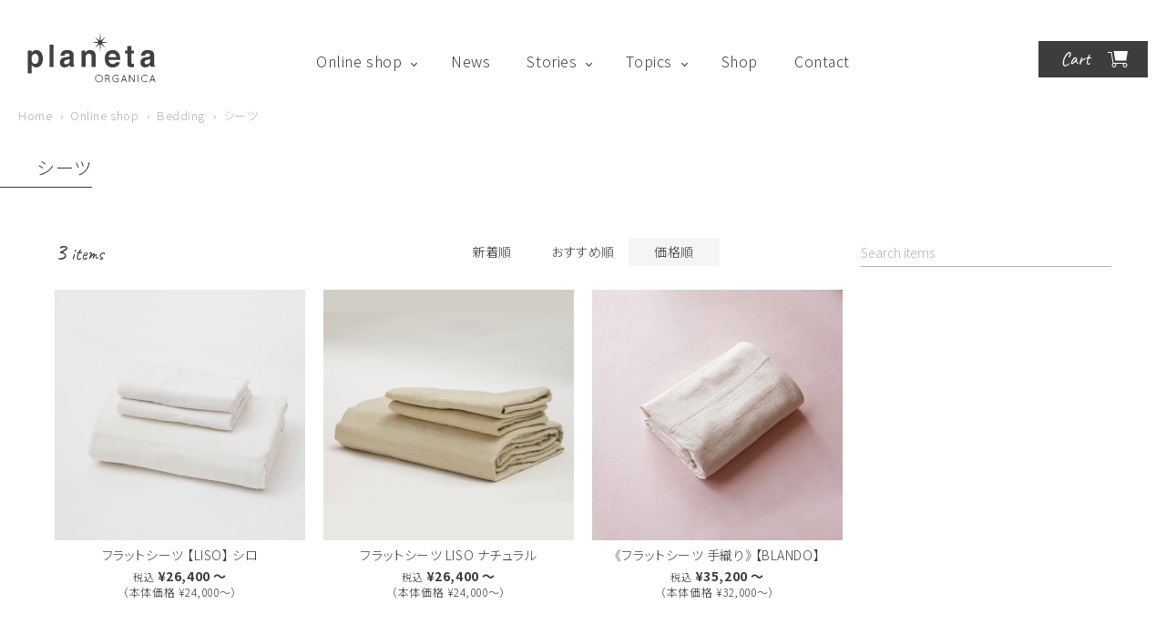

--- FILE ---
content_type: text/html; charset=EUC-JP
request_url: https://shop.planeta-organica.com/?mode=cate&cbid=2167869&csid=1&sort=p
body_size: 4759
content:
<!DOCTYPE html PUBLIC "-//W3C//DTD XHTML 1.0 Transitional//EN" "http://www.w3.org/TR/xhtml1/DTD/xhtml1-transitional.dtd">
<html xmlns:og="http://ogp.me/ns#" xmlns:fb="http://www.facebook.com/2008/fbml" xmlns:mixi="http://mixi-platform.com/ns#" xmlns="http://www.w3.org/1999/xhtml" xml:lang="ja" lang="ja" dir="ltr">
<head>
<meta http-equiv="content-type" content="text/html; charset=euc-jp" />
<meta http-equiv="X-UA-Compatible" content="IE=edge,chrome=1" />
<title>シーツ - Bedding - planeta ORGANICA</title>
<meta name="Keywords" content="フラットシーツ, LISO, SUAVE, コットン, ヘンプ, 綿, 麻, Cotton, Hemp" />
<meta name="Description" content="サラリとした肌触りのヘンプ100％のシーツと、柔らかな肌触りの手織りヘンプコットンシーツをご用意しています。" />
<meta name="Author" content="planeta ORGANICA" />
<meta name="Copyright" content="planeta ORGANICA" />
<meta http-equiv="content-style-type" content="text/css" />
<meta http-equiv="content-script-type" content="text/javascript" />
<link rel="stylesheet" href="https://shop.planeta-organica.com/css/framework/colormekit.css" type="text/css" />
<link rel="stylesheet" href="https://shop.planeta-organica.com/css/framework/colormekit-responsive.css" type="text/css" />
<link rel="stylesheet" href="https://img07.shop-pro.jp/PA01360/253/css/5/index.css?cmsp_timestamp=20241011202753" type="text/css" />

<link rel="alternate" type="application/rss+xml" title="rss" href="https://shop.planeta-organica.com/?mode=rss" />
<link rel="alternate" media="handheld" type="text/html" href="https://shop.planeta-organica.com/?mode=cate&cbid=2167869&csid=1&sort=p" />
<link rel="shortcut icon" href="https://img07.shop-pro.jp/PA01360/253/favicon.ico?cmsp_timestamp=20251226150335" />
<script type="text/javascript" src="//ajax.googleapis.com/ajax/libs/jquery/1.7.2/jquery.min.js" ></script>
<meta property="og:title" content="シーツ - Bedding - planeta ORGANICA" />
<meta property="og:description" content="サラリとした肌触りのヘンプ100％のシーツと、柔らかな肌触りの手織りヘンプコットンシーツをご用意しています。" />
<meta property="og:url" content="https://shop.planeta-organica.com?mode=cate&cbid=2167869&csid=1&sort=p" />
<meta property="og:site_name" content="planeta ORGANICA - Online Shop" />
<meta property="og:image" content=""/>
<!-- Global Site Tag (gtag.js) - Google Analytics -->
<script async src="https://www.googletagmanager.com/gtag/js?id=UA-121297046-1"></script>
<script>
  window.dataLayer = window.dataLayer || [];
  function gtag(){dataLayer.push(arguments);}
  gtag('js', new Date());

  gtag('config', 'UA-121297046-1');
</script>
<script>
  var Colorme = {"page":"product_list","shop":{"account_id":"PA01360253","title":"planeta ORGANICA - Online Shop"},"basket":{"total_price":0,"items":[]},"customer":{"id":null}};

  (function() {
    function insertScriptTags() {
      var scriptTagDetails = [];
      var entry = document.getElementsByTagName('script')[0];

      scriptTagDetails.forEach(function(tagDetail) {
        var script = document.createElement('script');

        script.type = 'text/javascript';
        script.src = tagDetail.src;
        script.async = true;

        if( tagDetail.integrity ) {
          script.integrity = tagDetail.integrity;
          script.setAttribute('crossorigin', 'anonymous');
        }

        entry.parentNode.insertBefore(script, entry);
      })
    }

    window.addEventListener('load', insertScriptTags, false);
  })();
</script>
</head>
<body>
<meta name="colorme-acc-payload" content="?st=1&pt=10028&ut=2167869,1&at=PA01360253&v=20260115014308&re=&cn=bb1ab1c26eb849a79a0553db2922a791" width="1" height="1" alt="" /><script>!function(){"use strict";Array.prototype.slice.call(document.getElementsByTagName("script")).filter((function(t){return t.src&&t.src.match(new RegExp("dist/acc-track.js$"))})).forEach((function(t){return document.body.removeChild(t)})),function t(c){var r=arguments.length>1&&void 0!==arguments[1]?arguments[1]:0;if(!(r>=c.length)){var e=document.createElement("script");e.onerror=function(){return t(c,r+1)},e.src="https://"+c[r]+"/dist/acc-track.js?rev=3",document.body.appendChild(e)}}(["acclog001.shop-pro.jp","acclog002.shop-pro.jp"])}();</script><link rel="stylesheet" href="https://planeta-organica.com/assets/css/style-shop.css" type="text/css" />
<link rel="stylesheet" href="https://cdnjs.cloudflare.com/ajax/libs/font-awesome/6.1.2/css/all.min.css" />


<div class="onlineshop">
  <div class="loading-box"><i></i></div>

  <header id="header" class="header">
    <div id="header__lang" class="header__lang"></div>
    <div class="header__inner">
      <h1 class="header__logo"><a href="https://planeta-organica.com"><img src="https://planeta-organica.com/assets/img/common/logo.svg" alt="planeta ORGANICA"></a></h1>
      
      <div class="header__navi">
        <button class="header__navi-close"><span></span></button>
        
        <nav class="grand-nav">
          
          <div class="grand-nav__search">
            <form action="https://shop.planeta-organica.com/" method="GET">
              <input type="hidden" name="mode" value="srh"><input type="hidden" name="sort" value="n">
              <input type="text" name="keyword" placeholder="Search items">
              <input type="submit" value="">
            </form>
          </div>
  
          <ul class="grand-nav__lists">
            <li class="grand-nav__list"><a class="grand-nav__list--btn" href="/">Home</a></li>
            
            <li class="grand-nav__list grand-nav__trigger">
              <span class="grand-nav__list--btn"><a href="./">Online shop</a><i></i></span>
              <div class="sub-nav">
                <div class="sub-nav__inner">
                  <a class="sub-nav__restock" href="./?mode=f5"><span>*Restock</span> 再入荷</a>
                  <a class="sub-nav__costom" href="./?mode=f9"><span>*Custom order</span> ご注文方法</a>
                  <div class="sub-nav__items">
<div class="sub-nav__item snav-list">
<h4><span>Categories</span> 商品カテゴリー</h4>
<ul class="snav-list__cat">
<li><a href="https://shop.planeta-organica.com/?mode=cate&cbid=2167869&csid=0&sort=n">Bedding</a></li>
<li><a href="https://shop.planeta-organica.com/?mode=cate&cbid=2167870&csid=0&sort=n">Towel</a></li>
<li><a href="https://shop.planeta-organica.com/?mode=cate&cbid=2167872&csid=0&sort=n">Sanitary</a></li>
<li><a href="https://shop.planeta-organica.com/?mode=cate&cbid=2224346&csid=0&sort=n">Relax Wear</a></li>
<li><a href="https://shop.planeta-organica.com/?mode=cate&cbid=2167873&csid=0&sort=n">Other</a></li>
<li><a href="https://shop.planeta-organica.com/?mode=cate&cbid=2507025&csid=0&sort=n">Gift</a></li>
<li><a href="https://shop.planeta-organica.com/?mode=srh">All items</a></li>
</ul>
</div>
                    <div class="sub-nav__item snav-list">
                      <h4><span>Color</span> 色で選ぶ</h4>
                      <ul class="snav-list__color">
                        <li class="snav-list__color--1"><a href="https://shop.planeta-organica.com/?mode=grp&gid=1447695&sort=n">Natural</a></li>
                        <li class="snav-list__color--2"><a href="https://shop.planeta-organica.com/?mode=grp&gid=1447694&sort=n">Indigo</a></li>
                      </ul>
                    </div>
                    <div class="sub-nav__item snav-list">
                      <h4><span>Weave type</span> 織り方で選ぶ</h4>
                      <ul class="snav-list__weave">
                        <li class="snav-list__weave--suave"><a href="https://shop.planeta-organica.com/?mode=grp&gid=1447688&sort=n">SUAVE</a></li>
                        <li class="snav-list__weave--blando"><a href="https://shop.planeta-organica.com/?mode=grp&gid=1447689&sort=n">BLANDO</a></li>
                        <li class="snav-list__weave--liso"><a href="https://shop.planeta-organica.com/?mode=grp&gid=1447690&sort=n">LISO</a></li>
                        <li class="snav-list__weave--escamosa"><a href="https://shop.planeta-organica.com/?mode=grp&gid=1447691&sort=n">ESCAMOSA</a></li>
                        <li class="snav-list__weave--fina"><a href="https://shop.planeta-organica.com/?mode=grp&gid=2831838&sort=n">FINA</a></li>
                      </ul>
                    </div>
                  </div>
                </div>
              </div>
            </li>
            
            <li class="grand-nav__list"><a class="grand-nav__list--btn" href="./?&mode=f7">News</a></li>
            <li class="grand-nav__list grand-nav__trigger">
              <span class="grand-nav__list--btn">Stories<i></i></span>
              <div class="sub-nav">
                <div class="sub-nav__inner snav-list">
                  <ul class="snav-list__mix">
                    <li><a href="https://planeta-organica.com/concept/"><span>Concept</span> コンセプト</a></li>
                    <li><a href="https://planeta-organica.com/process/"><span>Process</span> 布になるまで</a></li>
                    <li><a href="https://planeta-organica.com/people/"><span>People</span> 手仕事をする人々</a></li>
                    <li><a href="https://planeta-organica.com/photos/"><span>Photos</span> 農村の暮らし</a></li>
                  </ul>
                </div>
              </div>
            </li>
            <li class="grand-nav__list grand-nav__trigger">
              <span class="grand-nav__list--btn">Topics<i></i></span>
              <div class="sub-nav">
                <div class="sub-nav__inner snav-list">
                  <ul class="snav-list__mix">
                    <li><a href="./?&mode=f2"><span>How to wash</span> お洗濯について</a></li>
                    <li><a href="./?&mode=f3"><span>Costomer's voice</span> お客様の声</a></li>
                    <li><a href="./?&mode=f4"><span>FAQ</span> よくあるご質問</a></li>
                    <li><a href="./?&mode=f8"><span>Media</span> 掲載情報</a></li>
                  </ul>
                </div>
              </div>
            </li>
            <li class="grand-nav__list grand-nav__list--dir"><a class="grand-nav__list--btn" href="https://planeta-organica.com/shop/">Shop</a></li>
            <li class="grand-nav__list grand-nav__list--dir"><a class="grand-nav__list--btn" href="https://planetaorganica.shop-pro.jp/customer/inquiries/new">Contact</a></li>
          </ul>
          <ul class="grand-nav__sns">
<li><a href="https://instagram.com/planetaorganicaworld" target="_blank" rel="noopener"><i class="fa-brands fa-instagram"></i></a></li>
<li><a href="https://facebook.com/planetaorganicaoffice" target="_blank" rel="noopener"><i class="fa-brands fa-square-facebook"></i></a></li>
            <li><a class="snsicon-note" href="https://note.com/planetaorganica" target="_blank" rel="noopener"><span>note</span></a></li>
          </ul>
          <ul class="grand-nav__terms">
            <li><a href="https://shop.planeta-organica.com/?mode=sk#info">特定商取引法に基づく表記</a></li>
            <li><a href="https://shop.planeta-organica.com/?mode=sk#payment">お支払い方法</a></li>
            <li><a href="https://shop.planeta-organica.com/?mode=sk">配送方法・送料</a></li>
            <li><a href="https://shop.planeta-organica.com/?mode=privacy">プライバシーポリシー</a></li>
          </ul>
        </nav>
      </div>
      
      <div class="header__cart"><a href="https://shop.planeta-organica.com/cart/proxy/basket?shop_id=PA01360253&shop_domain=shop.planeta-organica.com">Cart</a></div>
      <button class="header__navi-trigger"><span></span></button>
    </div>
  </header>


  <main class="main">

   
      
    
    <div class="breadcrumbs">
      
      <ul class="breadcrumbs__lists">
        <li><a href="https://planeta-organica.com">Home</a></li>

        
                  
                      <li><a href="./">Online shop</a></li>
            <li><a href="?mode=cate&cbid=2167869&csid=0&sort=n">Bedding</a></li>
                    
                      <li><a href="?mode=cate&cbid=2167869&csid=1&sort=n">シーツ</a></li>
                    
                  
              </ul>
    </div>



    
    
      


  
    
  
  <div class="content-title">
    
          <h2 class="content-title__name content-title__name--cat"><span>シーツ</span></h2>
        </div>
    

  




      


<div class="content-headset">
    <div class="content-headset__dscr">
	</div>
</div>

			


    
     
                    

    <div class="list-head-unit">
      <p class="list-head-unit__items-num"><span>3</span> items</p>
      <ul class="list-head-unit__sort">
                <li><a href="?mode=cate&cbid=2167869&csid=1&sort=n">新着順</a></li>
                        <li><a href="?mode=cate&cbid=2167869&csid=1">おすすめ順</a></li>
                        <li><a href="?mode=cate&cbid=2167869&csid=1&sort=p" class="current">価格順</a></li>
              </ul>
      
      <div class="list-head-unit__search search-main-area">
        <form action="https://shop.planeta-organica.com/" method="GET">
          <input type="hidden" name="mode" value="srh"><input type="hidden" name="sort" value="n">
          <input type="text" name="keyword" placeholder="Search items">
          <input type="submit" value="">
        </form>
      </div>
    </div>


        <div class="item-lists">
            <div class="item-lists__unit">
        <a href="?pid=155232626">
          <figure class="item-lists__pic">
                        <img src="https://img07.shop-pro.jp/PA01360/253/product/155232626_th.jpg?cmsp_timestamp=20201102110747" alt="フラットシーツ 【LISO】 シロ">
                        <figcaption class="item-lists__pic-cap">フラットシーツ 【LISO】 シロ</figcaption>
          </figure>
          <div class="item-lists__price">
                        
                        <span>税込</span> &yen;26,400 &#12316; <span>（本体価格 &yen;24,000&#12316;）</span>
            
                                  </div>
                  </a>
      </div>
            <div class="item-lists__unit">
        <a href="?pid=110481340">
          <figure class="item-lists__pic">
                        <img src="https://img07.shop-pro.jp/PA01360/253/product/110481340_th.jpg?cmsp_timestamp=20201102110441" alt="フラットシーツ LISO ナチュラル ">
                        <figcaption class="item-lists__pic-cap">フラットシーツ LISO ナチュラル </figcaption>
          </figure>
          <div class="item-lists__price">
                        
                        <span>税込</span> &yen;26,400 &#12316; <span>（本体価格 &yen;24,000&#12316;）</span>
            
                                  </div>
                  </a>
      </div>
            <div class="item-lists__unit">
        <a href="?pid=169157043">
          <figure class="item-lists__pic">
                        <img src="https://img07.shop-pro.jp/PA01360/253/product/169157043_th.jpg?cmsp_timestamp=20241002162008" alt="《フラットシーツ 手織り》 【BLANDO】">
                        <figcaption class="item-lists__pic-cap">《フラットシーツ 手織り》 【BLANDO】</figcaption>
          </figure>
          <div class="item-lists__price">
                        
                        <span>税込</span> &yen;35,200 &#12316; <span>（本体価格 &yen;32,000&#12316;）</span>
            
                                  </div>
                  </a>
      </div>
          </div>
    

    
    
        
    
                                                                      
    <div class="pagenation">
                      </div>












  </main>


  <footer class="footer">
    <ul class="footer__sns">
<li><a href="https://instagram.com/planetaorganicaworld" target="_blank" rel="noopener"><i class="fa-brands fa-instagram"></i></a></li>
<li><a href="https://facebook.com/planetaorganicaoffice" target="_blank" rel="noopener"><i class="fa-brands fa-square-facebook"></i></a></li>
      <li><a class="snsicon-note" href="https://note.com/planetaorganica" target="_blank" rel="noopener"><span>note</span></a></li>
    </ul>
    <div class="footer__inner">
      <h5 class="footer__inner--logo"><a href="https://planeta-organica.com"><img src="https://planeta-organica.com/assets/img/common/foot-logo.svg" alt="planeta ORGANICA"></a></h5>
      <ul class="footer__inner--terms">
        <li><a href="https://shop.planeta-organica.com/?mode=sk#info">特定商取引法に基づく表記</a></li>
        <li><a href="https://shop.planeta-organica.com/?mode=sk#payment">お支払い方法</a></li>
        <li><a href="https://shop.planeta-organica.com/?mode=sk">配送方法・送料</a></li>
        <li><a href="https://shop.planeta-organica.com/?mode=privacy">プライバシーポリシー</a></li>
      </ul>
      <p class="footer__inner--copyright">&copy;planeta ORGANICA. All rights reserved.</p>
    </div>
  </footer>
</div>


<script type="text/javascript" src="https://planeta-organica.com/assets/js/app-shop.js"></script>
<script type="text/javascript">
  $(function(){
      // viewport
      var viewport = document.createElement('meta');
      viewport.setAttribute('name', 'viewport');
      viewport.setAttribute('content', 'width=device-width, initial-scale=1.0, maximum-scale=1.0');
      document.getElementsByTagName('head')[0].appendChild(viewport);
      // bread-crumb
      var $target = $('.item-tags__lists');
      var num = $target.find('li').length;
      if( num == 0 ){
        $target.hide();
      }
    });
</script><script type="text/javascript" src="https://shop.planeta-organica.com/js/cart.js" ></script>
<script type="text/javascript" src="https://shop.planeta-organica.com/js/async_cart_in.js" ></script>
<script type="text/javascript" src="https://shop.planeta-organica.com/js/product_stock.js" ></script>
<script type="text/javascript" src="https://shop.planeta-organica.com/js/js.cookie.js" ></script>
<script type="text/javascript" src="https://shop.planeta-organica.com/js/favorite_button.js" ></script>
</body></html>

--- FILE ---
content_type: text/css
request_url: https://planeta-organica.com/assets/css/style-shop.css
body_size: 14860
content:
@charset "UTF-8";@import url("https://fonts.googleapis.com/css?family=Noto+Serif:300|Open+Sans+Condensed:300,700|Open+Sans:300,400,600");@import url("https://fonts.googleapis.com/css2?family=Caveat&family=Noto+Sans+JP:wght@300;700&family=Noto+Serif+JP:wght@300&display=swap");a,abbr,acronym,address,applet,article,aside,audio,b,big,blockquote,body,canvas,caption,center,cite,code,dd,del,details,dfn,div,dl,dt,em,embed,fieldset,figcaption,figure,footer,form,h1,h2,h3,h4,h5,h6,header,html,i,iframe,img,ins,kbd,label,legend,li,main,mark,menu,nav,object,ol,output,p,pre,q,ruby,s,samp,section,small,span,strike,strong,sub,summary,sup,table,tbody,td,tfoot,th,thead,time,tr,tt,u,ul,var,video{margin:0;padding:0;border:0;font-size:100%;vertical-align:baseline}article,aside,details,figcaption,figure,footer,header,main,menu,nav,section{display:block}html{overflow-y:scroll;-moz-text-size-adjust:none;-ms-text-size-adjust:100%;-webkit-text-size-adjust:100%;text-size-adjust:100%}body{-webkit-font-smoothing:antialiased;-moz-osx-font-smoothing:grayscale}*,:after,:before{-webkit-box-sizing:border-box;box-sizing:border-box}blockquote,q{quotes:none}blockquote:after,blockquote:before,q:after,q:before{content:none}button,input,select,textarea{font-size:100%}button{padding:0;background-color:transparent;border:none;outline:none;-webkit-appearance:none;-moz-appearance:none;appearance:none;cursor:pointer}input,textarea{margin:0;padding:0}input:-moz-placeholder,input::-webkit-input-placeholder,textarea:-moz-placeholder,textarea::-webkit-input-placeholder{color:#888}input:-webkit-autofill{-webkit-box-shadow:0 0 0px 999px #fff inset;box-shadow:0 0 0px 999px #fff inset}input[type=button],input[type=reset],input[type=search],input[type=submit]{-webkit-appearance:none}ol,ul{list-style:none}table{border-collapse:collapse;border-spacing:0;width:100%}caption,th{text-align:left}a:focus{outline:none}.clearfix:after{content:"";clear:both;display:block}img{max-width:100%;vertical-align:bottom}i{font-style:normal}::-moz-selection{color:#3d3d3d;background:#f5f5f5}::selection{color:#3d3d3d;background:#f5f5f5}html{position:relative;font-size:62.5%}body{font-family:"Noto Serif JP",serif;font-weight:300;color:#3d3d3d;line-height:1.7;letter-spacing:0.04em;-webkit-font-feature-settings:"palt";font-feature-settings:"palt";font-size:13px;font-size:3.4666666667vw}@media screen and (min-width:768px){body{font-size:14px;font-size:1.1666666667vw;font-size:1.4rem}}@media screen and (min-width:768px) and (min-width:1200px){body{font-size:1.4rem}}img[src$=".svg"]{width:100%}a{text-decoration:none}@media screen and (min-width:768px){a:hover{text-decoration:none}}sup{font-size:75%}.nowrap{white-space:nowrap}ul.ul-normal{list-style:disc}ul.ul-normal li{margin-left:1.2em}ul.ul-kome li{position:relative;padding-left:1.2em}ul.ul-kome li:before{content:"※";position:absolute;left:0}ol.ol-normal{list-style:decimal}ol.ol-normal li{margin-left:1.2em}.asta{position:relative;padding-left:1.1em}.asta:before{content:"＊";position:absolute;left:0}.page-top{position:fixed;right:20px;bottom:50px;width:40px;height:40px;-webkit-transition:all 0.3s ease-out;transition:all 0.3s ease-out;-webkit-transform:scale(0);transform:scale(0);z-index:998}.page-top.page-top-on{-webkit-transform:scale(1);transform:scale(1)}@media screen and (min-width:768px){.page-top{right:15px;bottom:15px}.page-top:hover{opacity:0.6}}body.fadeout{opacity:0;-webkit-transition:opacity 0.8s ease;transition:opacity 0.8s ease}.loading-box{display:-webkit-box;display:-ms-flexbox;display:flex;-webkit-box-pack:center;-ms-flex-pack:center;justify-content:center;-webkit-box-align:center;-ms-flex-align:center;align-items:center;position:fixed;top:0;left:0;width:100%;height:100vh;background:#fff;z-index:99997}.loading-box.is-hidden{display:none}.loading-box.is-fadeout{opacity:0;-webkit-transition:opacity 0.5s ease;transition:opacity 0.5s ease}.loading-box i{width:30px;height:30px;border:3px solid #8c8c8c;border-top-color:#d8d8d8;border-radius:100%;-webkit-animation:round 1s linear infinite;animation:round 1s linear infinite}@-webkit-keyframes round{0%{-webkit-transform:rotate(0deg);transform:rotate(0deg)}to{-webkit-transform:rotate(360deg);transform:rotate(360deg)}}@keyframes round{0%{-webkit-transform:rotate(0deg);transform:rotate(0deg)}to{-webkit-transform:rotate(360deg);transform:rotate(360deg)}}.main{padding-top:26.6666666667vw}@media screen and (min-width:768px){.main{padding-top:8.3333333333vw}}@media screen and (min-width:1200px){.main{padding-top:100px}}@media screen and (min-width:750px){.br-sp{display:none}}.br-pc{display:none}@media screen and (min-width:750px){.br-pc{display:block}}.inner{max-width:1200px;margin:0 auto;padding:0 20px}@media screen and (min-width:750px){.inner{padding:0 30px}}@media screen and (min-width:1200px){.inner{padding-right:0;padding-left:0}}@media screen and (min-width:750px){.img-sm{display:none}}.img-pc{display:none}@media screen and (min-width:750px){.img-pc{display:inline}}.breadcrumbs{padding:3.2vw;font-family:"Noto Sans JP",sans-serif;font-weight:300;color:#b0b1ad}@media screen and (min-width:768px){.breadcrumbs{padding:1.3333333333vw 1.6666666667vw;font-size:13px;font-size:1.0833333333vw}}@media screen and (min-width:768px) and (min-width:1200px){.breadcrumbs{font-size:1.3rem}}@media screen and (min-width:1200px){.breadcrumbs{padding:16px 20px}}.breadcrumbs a{color:#b0b1ad}@media screen and (min-width:1000px){.breadcrumbs a:hover{text-decoration:underline}}.breadcrumbs span{position:relative;display:inline-block;padding-left:0.4em}.breadcrumbs span:before{content:"›";margin-right:0.5em}@media screen and (min-width:768px){.content-title{position:relative;width:100%}}.content-title h2,.content-title h3{font-weight:400}.content-title h2{display:inline-block;padding:0 0 3.2vw 4.8vw;border-bottom:1px solid #3d3d3d;line-height:1}@media screen and (min-width:768px){.content-title h2{display:block;width:100%;max-width:1280px;margin:0 auto;padding:0;border:none}.content-title h2 span{position:relative;display:inline-block;padding:0 0.3333333333vw 1vw 3.3333333333vw}.content-title h2 span:after{content:"";position:absolute;bottom:0;right:0;display:block;overflow:hidden;width:1000%;-webkit-transform:scaleY(1);transform:scaleY(1);-webkit-transform-origin:100% 100%;transform-origin:100% 100%;border-bottom:1px solid #3d3d3d}}@media screen and (min-width:1200px){.content-title h2 span{padding:0 4px 12px 40px}}.content-title__name{font-family:"Caveat",cursive;font-weight:400;letter-spacing:0;font-size:30px;font-size:8vw}@media screen and (min-width:768px){.content-title__name{font-size:40px;font-size:3.3333333333vw}}@media screen and (min-width:768px) and (min-width:1200px){.content-title__name{font-size:4rem}}.content-title__copy{width:88%;margin:5.8666666667vw auto 3.7333333333vw;text-align:center;font-size:20px;font-size:5.3333333333vw}.content-title__copy span{display:block}@media screen and (min-width:768px){.content-title__copy{position:absolute;top:0;left:0;width:100%;margin:0;font-size:26px;font-size:2.1666666667vw}}@media screen and (min-width:768px) and (min-width:1200px){.content-title__copy{font-size:2.6rem}}.content-figure{width:85.3333333333%;margin:0 auto}@media screen and (min-width:768px){.content-figure{position:relative;width:53.3333333333%;max-width:640px;margin-top:3.3333333333vw}}@media screen and (min-width:1000px){.content-figure{cursor:pointer;-webkit-transition:all 0.4s;transition:all 0.4s}.content-figure:hover{filter:alpha(opacity=65);opacity:0.6}}@media screen and (min-width:1200px){.content-figure{margin-top:40px}}.content-figure__cap--video{display:block;margin-top:5.3333333333vw}.content-figure__cap--video span{position:relative;display:block;width:53.3333333333vw;margin:0 auto;padding-left:13.3333333333vw;background:#f5f5f5;line-height:2;font-family:"Caveat",cursive;font-weight:400;letter-spacing:0;font-size:20px;font-size:5.3333333333vw;color:#3d3d3d}.content-figure__cap--video span:before{content:"";position:absolute;top:50%;left:6.9333333333vw;width:0;height:0;border:solid 1.6vw transparent;border-left:solid 2.9333333333vw #3d3d3d;margin-top:-1.6vw}@media screen and (min-width:768px){.content-figure__cap--video{position:absolute;top:50%;left:50%;margin:-2.0833333333vw 0 0 -8.3333333333vw}.content-figure__cap span{width:16.6666666667vw;padding-left:3.3333333333vw;line-height:2.3;font-size:22px;font-size:1.8333333333vw}}@media screen and (min-width:768px) and (min-width:1200px){.content-figure__cap span{font-size:2.2rem}}@media screen and (min-width:768px){.content-figure__cap span:before{left:1.6666666667vw;border:solid 0.5vw transparent;border-left:solid 0.9166666667vw #3d3d3d;margin-top:-0.5vw}}@media screen and (min-width:1200px){.content-figure__cap--video{margin:-25px 0 0 -100px}.content-figure__cap span{width:200px;padding-left:40px}.content-figure__cap span:before{left:20px;border:solid 6px transparent;border-left:solid 11px #3d3d3d;margin-top:-6px}}@media screen and (min-width:768px){.contents-btn{display:-webkit-box;display:-ms-flexbox;display:flex;-webkit-box-pack:center;-ms-flex-pack:center;justify-content:center;-webkit-box-align:center;-ms-flex-align:center;align-items:center}}.contents-btn li{display:-webkit-box;display:-ms-flexbox;display:flex;-webkit-box-pack:center;-ms-flex-pack:center;justify-content:center;-webkit-box-align:center;-ms-flex-align:center;align-items:center;width:53.3333333333vw;margin:5.3333333333vw auto 0;font-family:"Caveat",cursive;font-weight:400;letter-spacing:0;font-size:22px;font-size:5.8666666667vw}.contents-btn li a{display:block;width:100%;height:10.6666666667vw;background:#403f41;color:#fff;text-align:center;line-height:1.8}@media screen and (min-width:768px){.contents-btn li{width:16.6666666667vw;margin:2.5vw 1.6666666667vw 0;font-size:26px;font-size:2.1666666667vw}}@media screen and (min-width:768px) and (min-width:1200px){.contents-btn li{font-size:2.6rem}}@media screen and (min-width:768px){.contents-btn li a{height:4.1666666667vw}}@media screen and (min-width:1000px){.contents-btn li a{cursor:pointer;-webkit-transition:all 0.4s;transition:all 0.4s}.contents-btn li a:hover{filter:alpha(opacity=65);opacity:0.6}}@media screen and (min-width:1200px){.contents-btn li{width:200px;margin:30px 20px 0}.contents-btn li a{height:50px}}.sns-lists{display:-webkit-box;display:-ms-flexbox;display:flex;-webkit-box-pack:center;-ms-flex-pack:center;justify-content:center;-webkit-box-align:center;-ms-flex-align:center;align-items:center;font-size:24px;font-size:6.4vw}.sns-lists li{margin:0 2%}.sns-lists a{display:-webkit-box;display:-ms-flexbox;display:flex;-webkit-box-pack:center;-ms-flex-pack:center;justify-content:center;-webkit-box-align:center;-ms-flex-align:center;align-items:center;width:10.6666666667vw;height:10.6666666667vw;color:#403f41}.sns-lists a span{display:block;text-indent:100%;white-space:nowrap;overflow:hidden}.sns-lists .snsicon-note{width:16vw;background:url(/assets/img/common/note.svg) 50% 50% no-repeat;background-size:10.6666666667vw auto}@media screen and (min-width:768px){.sns-lists{font-size:24px;font-size:2vw}}@media screen and (min-width:768px) and (min-width:1200px){.sns-lists{font-size:2.4rem}}@media screen and (min-width:768px){.sns-lists li{margin:0 0.5%}.sns-lists a{width:3.3333333333vw;height:3.3333333333vw}.sns-lists .snsicon-note{width:5vw;background-size:3.3333333333vw auto}}@media screen and (min-width:1000px){.sns-lists a{-webkit-transition:all 0.4s;transition:all 0.4s}.sns-lists a:hover{filter:alpha(opacity=65);opacity:0.6}}@media screen and (min-width:1200px){.sns-lists a{width:40px;height:40px}.sns-lists .snsicon-note{width:60px;background-size:40px auto}}.fadeIn{opacity:0;-webkit-transition:opacity 0.8s ease-in-out 0.3s;transition:opacity 0.8s ease-in-out 0.3s}.fadeIn.iv-active{opacity:1}.fadeInUp{opacity:0;-webkit-transition:opacity 0.8s ease-in-out 0.3s;transition:opacity 0.8s ease-in-out 0.3s}.fadeInUp.iv-active{opacity:1}@media screen and (min-width:750px){.fadeInUp{-webkit-transform:translateY(20%);transform:translateY(20%);-webkit-transition:opacity 0.3s ease-in-out 0.3s,-webkit-transform 0.8s ease-out 0.3s;transition:opacity 0.3s ease-in-out 0.3s,-webkit-transform 0.8s ease-out 0.3s;transition:opacity 0.3s ease-in-out 0.3s,transform 0.8s ease-out 0.3s;transition:opacity 0.3s ease-in-out 0.3s,transform 0.8s ease-out 0.3s,-webkit-transform 0.8s ease-out 0.3s}.fadeInUp.iv-active{-webkit-transform:translateY(0);transform:translateY(0)}}.u-c{padding:40px 0;text-align:center}.header{position:fixed;top:0;left:0;z-index:10;width:100%;height:26.6666666667vw;padding:8vw 0 0;color:#403f41;background:#fff;font-family:"Noto Sans JP",sans-serif;font-weight:300;-webkit-transform:translateY(0);transform:translateY(0);will-change:transform;-webkit-transition:all 0.6s;transition:all 0.6s;transition:all 0.6s ease,-webkit-transform 0.6s ease}@media screen and (min-width:768px){.header{height:8.3333333333vw;padding:2.5vw 0 0}}@media screen and (min-width:1200px){.header{height:100px;padding:30px 0 0}}.header__inner{position:relative;width:100%;height:100%;display:-webkit-box;display:-ms-flexbox;display:flex;-webkit-box-align:center;-ms-flex-align:center;align-items:center;-ms-flex-item-align:end;align-self:flex-end}@media screen and (min-width:768px){.header__inner{-webkit-box-pack:justify;-ms-flex-pack:justify;justify-content:space-between}}.header__lang{position:absolute;top:0;right:0;width:100%;height:8vw;overflow:hidden;-webkit-transition:all 0.4s ease;transition:all 0.4s ease}@media screen and (min-width:768px){.header__lang{height:2.5vw}}@media screen and (min-width:1200px){.header__lang{height:30px}}.header__lang ul{display:-webkit-box;display:-ms-flexbox;display:flex;-webkit-box-pack:end;-ms-flex-pack:end;justify-content:flex-end;-webkit-box-align:center;-ms-flex-align:center;align-items:center}.header__lang ul li{display:inline-block;width:11.2vw;font-size:14px;font-size:3.7333333333vw;text-align:center;line-height:2.143}@media screen and (min-width:768px){.header__lang ul li{width:3.5vw;font-size:14px;font-size:1.1666666667vw}}@media screen and (min-width:768px) and (min-width:1200px){.header__lang ul li{font-size:1.4rem}}@media screen and (min-width:1200px){.header__lang ul li{width:42px}}.header__lang ul li a{display:block;width:100%;color:#3d3d3d}.header__lang ul li:nth-of-type(2),.header__lang ul li:nth-of-type(3){position:relative}.header__lang ul li:nth-of-type(2):before,.header__lang ul li:nth-of-type(3):before{content:"";position:absolute;top:1.8666666667vw;left:0;width:1px;height:4.2666666667vw;background:#b0b1ad}@media screen and (min-width:768px){.header__lang ul li:nth-of-type(2):before,.header__lang ul li:nth-of-type(3):before{top:0.5833333333vw;height:1.3333333333vw}}@media screen and (min-width:1200px){.header__lang ul li:nth-of-type(2):before,.header__lang ul li:nth-of-type(3):before{top:7px;height:16px}}.header--unpinned{-webkit-transform:translateY(-150%);transform:translateY(-150%)}.header--pinned{height:18.6666666667vw;padding-top:0}@media screen and (min-width:768px){.header--pinned{height:5.8333333333vw}}@media screen and (min-width:1200px){.header--pinned{height:70px}}.header--pinned .header__lang{-webkit-transform:translateY(-150%);transform:translateY(-150%)}.header__logo{-webkit-box-flex:1;-ms-flex-positive:1;flex-grow:1;margin-left:2.9333333333vw}.header__logo a{display:block;width:36.8vw}@media screen and (min-width:768px){.header__logo{-webkit-box-flex:inherit;-ms-flex-positive:inherit;flex-grow:inherit;margin-left:1.6666666667vw;z-index:1}.header__logo a{width:13.4166666667vw}}@media screen and (min-width:1000px){.header__logo{-webkit-transition:all 0.4s;transition:all 0.4s}.header__logo:hover{filter:alpha(opacity=65);opacity:0.6}}@media screen and (min-width:1200px){.header__logo{margin-left:20px}.header__logo a{width:161px}}@media screen and (min-width:768px){.header__cart{position:relative}}.header__cart a{display:-webkit-box;display:-ms-flexbox;display:flex;-webkit-box-pack:center;-ms-flex-pack:center;justify-content:center;-webkit-box-align:center;-ms-flex-align:center;align-items:center;width:10.6666666667vw;height:10.6666666667vw;background:#3d3d3d;font-family:"Caveat",cursive;font-weight:400;letter-spacing:0;color:#fff!important;background-image:url("/assets/img/common/cart.svg");background-position:50% 50%;background-repeat:no-repeat;background-size:auto 100%;text-indent:-200%;white-space:nowrap;overflow:hidden}@media screen and (min-width:768px){.header__cart a{width:10vw;height:3.3333333333vw;margin-right:1.6666666667vw;background-position:86% 50%;text-indent:-60%;font-size:20px;font-size:1.6666666667vw;line-height:2;z-index:1}}@media screen and (min-width:768px) and (min-width:1200px){.header__cart a{font-size:2rem}}@media screen and (min-width:1000px){.header__cart a{-webkit-transition:all 0.4s;transition:all 0.4s}.header__cart a:hover{filter:alpha(opacity=65);opacity:0.6}}@media screen and (min-width:1200px){.header__cart a{width:120px;height:40px;margin-right:20px}}.header__navi-trigger{display:-webkit-box;display:-ms-flexbox;display:flex;-webkit-box-pack:center;-ms-flex-pack:center;justify-content:center;-webkit-box-align:center;-ms-flex-align:center;align-items:center;width:14.4vw;height:14.4vw;margin-left:3.2vw;margin-right:2.9333333333vw}@media screen and (min-width:750px){.header__navi-trigger{display:none}}.header__navi-trigger span,.header__navi-trigger span:after,.header__navi-trigger span:before{content:"";display:block;position:absolute;width:8.5333333333vw;height:0.8vw;background-color:#3d3d3d}.header__navi-trigger span:before{bottom:2.6666666667vw}.header__navi-trigger span:after{top:2.6666666667vw}@media screen and (min-width:768px){.header__navi-trigger{display:none}}.header__navi{opacity:0;visibility:hidden;width:0;-webkit-transition:background 0.3s ease 0s;transition:background 0.3s ease 0s}@media screen and (min-width:768px){.header__navi{opacity:1;visibility:visible;position:absolute;top:0.4166666667vw;left:0;width:100%;height:5.4166666667vw}}@media screen and (min-width:1200px){.header__navi{top:5px;height:65px}}.header__navi-close{position:absolute;top:10px;right:2.9333333333%;display:-webkit-box;display:-ms-flexbox;display:flex;-webkit-box-pack:center;-ms-flex-pack:center;justify-content:center;-webkit-box-align:center;-ms-flex-align:center;align-items:center;width:14.4vw;height:14.4vw}.header__navi-close span,.header__navi-close span:after,.header__navi-close span:before{width:8.5333333333vw;height:0.8vw}.header__navi-close span:after,.header__navi-close span:before{content:"";display:block;position:absolute;background-color:#3d3d3d}.header__navi-close span:before{-webkit-transform:rotate(45deg);transform:rotate(45deg)}.header__navi-close span:after{-webkit-transform:rotate(-45deg);transform:rotate(-45deg)}@media screen and (min-width:768px){.header__navi-close{display:none}}.nav-open .header__navi{opacity:1;visibility:visible;position:fixed;top:0;left:0;right:0;bottom:0;overflow:auto;width:100%;min-height:100vh;padding-bottom:5.3333333333vw;background:rgba(224,224,219,0.99);z-index:99999}.nav-open .header--unpinned{-webkit-transform:translateY(0);transform:translateY(0)}.grand-nav{position:relative;width:90.6666666667vw;margin:17.0666666667vw auto 0;text-align:center}.grand-nav a{color:#3d3d3d}@media screen and (min-width:768px){.grand-nav{width:inherit;margin:0;z-index:0}}.grand-nav__lists{position:relative;width:58.6666666667vw;margin:0 auto;font-size:16px;font-size:4.2666666667vw}.grand-nav__lists:before{content:"";display:block;border-top:1px solid #3d3d3d;-webkit-transform:scaleY(0.5);transform:scaleY(0.5);-webkit-transform-origin:100% 0;transform-origin:100% 0}@media screen and (min-width:768px){.grand-nav__lists{display:-webkit-box;display:-ms-flexbox;display:flex;-webkit-box-pack:center;-ms-flex-pack:center;justify-content:center;width:inherit;font-size:16px;font-size:1.3333333333vw}}@media screen and (min-width:768px) and (min-width:1200px){.grand-nav__lists{font-size:1.6rem}}@media screen and (min-width:768px){.grand-nav__lists:before{border:none}}.grand-nav__list{position:relative}.grand-nav__list:after{content:"";display:block;border-top:1px solid #3d3d3d;-webkit-transform:scaleY(0.5);transform:scaleY(0.5);-webkit-transform-origin:100% 0;transform-origin:100% 0}@media screen and (min-width:768px){.grand-nav__list:first-child{display:none}.grand-nav__list:after{border:none}}@media screen and (min-width:1000px){.grand-nav__list:hover{background:#f5f5f5}}.grand-nav__list--btn{display:block;display:-webkit-box;display:-ms-flexbox;display:flex;-webkit-box-align:center;-ms-flex-align:center;align-items:center;-webkit-box-pack:center;-ms-flex-pack:center;justify-content:center;height:13.3333333333vw}@media screen and (min-width:768px){.grand-nav__list--btn{display:-webkit-box;display:-ms-flexbox;display:flex;-webkit-box-align:center;-ms-flex-align:center;align-items:center;-webkit-box-pack:center;-ms-flex-pack:center;justify-content:center;height:5.4166666667vw;padding:0 1.6666666667vw;-webkit-transition:all 0.4s;transition:all 0.4s}}@media screen and (min-width:1000px){.grand-nav__list--btn{cursor:pointer}}@media screen and (min-width:1200px){.grand-nav__list--btn{height:65px;padding:0 20px}}.grand-nav__sns{display:-webkit-box;display:-ms-flexbox;display:flex;-webkit-box-pack:center;-ms-flex-pack:center;justify-content:center;-webkit-box-align:center;-ms-flex-align:center;align-items:center;font-size:24px;font-size:6.4vw;margin-top:5.3333333333vw}.grand-nav__sns li{margin:0 2%}.grand-nav__sns a{display:block;display:-webkit-box;display:-ms-flexbox;display:flex;-webkit-box-pack:center;-ms-flex-pack:center;justify-content:center;-webkit-box-align:center;-ms-flex-align:center;align-items:center;width:10.6666666667vw;height:10.6666666667vw}.grand-nav__sns a span{display:block;text-indent:100%;white-space:nowrap;overflow:hidden}.grand-nav__sns .snsicon-note{width:16vw;background:url(/assets/img/common/note.svg) 50% 50% no-repeat;background-size:10.6666666667vw auto}@media screen and (min-width:768px){.grand-nav__sns{display:none}}.grand-nav__terms{width:64vw;margin:5.3333333333vw auto 0;display:-webkit-box;display:-ms-flexbox;display:flex;-ms-flex-wrap:wrap;flex-wrap:wrap;-webkit-box-pack:justify;-ms-flex-pack:justify;justify-content:space-between}.grand-nav__terms li{margin-bottom:2.6666666667vw;font-size:12px;font-size:3.2vw}@media screen and (min-width:768px){.grand-nav__terms{display:none}}.grand-nav__search{margin-bottom:8%}.grand-nav__search form{display:-webkit-box;display:-ms-flexbox;display:flex;-webkit-box-pack:justify;-ms-flex-pack:justify;justify-content:space-between;-webkit-box-align:center;-ms-flex-align:center;align-items:center;height:9.6vw;width:69.3333333333vw;margin:0 auto;padding:2%;background:#f5f5f5}.grand-nav__search form input[type=text]{width:56vw;height:8vw;background:transparent;border:none;font-family:"Noto Sans JP",sans-serif;font-weight:300;font-size:15px;font-size:4vw}.grand-nav__search form input[type=text]:focus{outline:0}.grand-nav__search form input[type=submit]{cursor:pointer;border:none;background:url(/assets/img/common/search.svg) 50% 50% no-repeat;background-size:8vw auto;outline:none;width:8vw;height:8vw}.grand-nav__search form input:-webkit-autofill{-webkit-box-shadow:0 0 0px 999px #f5f5f5 inset;box-shadow:0 0 0px 999px #f5f5f5 inset}@media screen and (min-width:768px){.grand-nav__search{display:none}}.sub-nav{max-height:0;opacity:0;overflow:hidden;-webkit-transition:all ease-in-out 0.4s;transition:all ease-in-out 0.4s;font-size:13px;font-size:3.4666666667vw}@media screen and (min-width:768px){.sub-nav{position:fixed;left:0;width:100%;background:#f5f5f5;font-size:13px;font-size:1.0833333333vw}}@media screen and (min-width:768px) and (min-width:1200px){.sub-nav{font-size:1.3rem}}@media screen and (min-width:768px){.sub-nav__inner{position:relative;width:70vw;margin:3vw auto}}@media screen and (min-width:1200px){.sub-nav__inner{width:840px;margin:36px auto}}.sub-nav__items{width:53.3333333333vw;margin:0 auto}@media screen and (min-width:768px){.sub-nav__items{width:inherit;display:-webkit-box;display:-ms-flexbox;display:flex;-webkit-box-pack:justify;-ms-flex-pack:justify;justify-content:space-between;-ms-flex-wrap:wrap;flex-wrap:wrap}}.sub-nav__item{position:relative}.sub-nav__item:before{content:"";display:block;border-top:1px solid #b0b1ad;-webkit-transform:scaleY(0.5);transform:scaleY(0.5);-webkit-transform-origin:100% 0;transform-origin:100% 0}@media screen and (min-width:768px){.sub-nav__item:before{border:none}.sub-nav__item:first-child{width:100%}}.sub-nav__restock{display:block;width:53.3333333333vw;height:9.6vw;margin:0 auto 2.6666666667vw;background:rgba(255,255,255,0.2);line-height:1.4}.sub-nav__restock span{position:relative;top:4%;display:inline-block;padding-right:3%;font-family:"Caveat",cursive;font-weight:400;letter-spacing:0;font-size:22px;font-size:5.8666666667vw}@media screen and (min-width:768px){.sub-nav__restock{position:absolute;top:-4%;right:0;width:11.6666666667vw;height:2.5vw;margin:0;background:rgba(255,255,255,0.4);line-height:1.2;z-index:10}.sub-nav__restock span{font-size:22px;font-size:1.8333333333vw}}@media screen and (min-width:768px) and (min-width:1200px){.sub-nav__restock span{font-size:2.2rem}}@media screen and (min-width:1000px){.sub-nav__restock{-webkit-transition:all 0.4s;transition:all 0.4s}.sub-nav__restock:hover{filter:alpha(opacity=65);opacity:0.6}}@media screen and (min-width:1200px){.sub-nav__restock{width:140px;height:30px}}.sub-nav__costom{display:block;width:53.3333333333vw;height:9.6vw;margin:0 auto 2.6666666667vw;background:rgba(255,255,255,0.2);line-height:1.4}.sub-nav__costom span{position:relative;top:4%;display:inline-block;padding-right:3%;font-family:"Caveat",cursive;font-weight:400;letter-spacing:0;font-size:22px;font-size:5.8666666667vw}@media screen and (min-width:768px){.sub-nav__costom{position:absolute;top:-4%;right:13.3333333333vw;width:15.6666666667vw;height:2.5vw;margin:0;background:rgba(255,255,255,0.4);line-height:1.2;z-index:10}.sub-nav__costom span{font-size:22px;font-size:1.8333333333vw}}@media screen and (min-width:768px) and (min-width:1200px){.sub-nav__costom span{font-size:2.2rem}}@media screen and (min-width:1000px){.sub-nav__costom{-webkit-transition:all 0.4s;transition:all 0.4s}.sub-nav__costom:hover{filter:alpha(opacity=65);opacity:0.6}}@media screen and (min-width:1200px){.sub-nav__costom{right:160px;width:188px;height:30px}}.sub-nav .snav-list h4{padding-top:2%;font-weight:400;text-align:left;line-height:1.4}.sub-nav .snav-list h4 span{position:relative;top:4%;display:inline-block;padding-right:3%;font-family:"Caveat",cursive;font-weight:400;letter-spacing:0;font-size:22px;font-size:5.8666666667vw}@media screen and (min-width:768px){.sub-nav .snav-list h4{padding:0}.sub-nav .snav-list h4 span{padding-right:0.5833333333vw;font-size:22px;font-size:1.8333333333vw}}@media screen and (min-width:768px) and (min-width:1200px){.sub-nav .snav-list h4 span{font-size:2.2rem}}@media screen and (min-width:1200px){.sub-nav .snav-list h4 span{padding-right:7px}}.sub-nav .snav-list__cat{margin-bottom:8%;font-size:15px;font-size:4vw}.sub-nav .snav-list__cat a{display:block;display:-webkit-box;display:-ms-flexbox;display:flex;-webkit-box-align:center;-ms-flex-align:center;align-items:center;-webkit-box-pack:center;-ms-flex-pack:center;justify-content:center;height:10.6666666667vw}@media screen and (min-width:768px){.sub-nav .snav-list__cat{display:-webkit-box;display:-ms-flexbox;display:flex;-webkit-box-pack:center;-ms-flex-pack:center;justify-content:center;-ms-flex-wrap:wrap;flex-wrap:wrap;width:100%;margin-bottom:2.5vw;font-size:15px;font-size:1.25vw}}@media screen and (min-width:768px) and (min-width:1200px){.sub-nav .snav-list__cat{font-size:1.5rem}}@media screen and (min-width:768px){.sub-nav .snav-list__cat li{position:relative;display:-webkit-box;display:-ms-flexbox;display:flex;margin:0.6666666667vw 0.6666666667vw 0 0}.sub-nav .snav-list__cat li:after{content:"/";display:inline-block;margin-left:0.6666666667vw}.sub-nav .snav-list__cat li:last-child:after{content:none}.sub-nav .snav-list__cat a{display:block;-webkit-box-align:inherit;-ms-flex-align:inherit;align-items:inherit;-webkit-box-pack:inherit;-ms-flex-pack:inherit;justify-content:inherit;height:inherit}}@media screen and (min-width:768px) and (min-width:1000px){.sub-nav .snav-list__cat a{-webkit-transition:all 0.4s;transition:all 0.4s}.sub-nav .snav-list__cat a:hover{filter:alpha(opacity=65);opacity:0.6}}@media screen and (min-width:1200px){.sub-nav .snav-list__cat{margin-bottom:30px}.sub-nav .snav-list__cat li{margin:8px 8px 0 0}}.sub-nav .snav-list__color{display:-webkit-box;display:-ms-flexbox;display:flex;-webkit-box-pack:justify;-ms-flex-pack:justify;justify-content:space-between;-webkit-box-align:center;-ms-flex-align:center;align-items:center;-ms-flex-wrap:wrap;flex-wrap:wrap;margin:6% 0 4%}.sub-nav .snav-list__color li{width:45%;margin-bottom:4%;text-align:left}.sub-nav .snav-list__color li a{position:relative;display:block;height:5.8666666667vw;padding-left:6.4vw}.sub-nav .snav-list__color li a:before{content:"";position:absolute;left:0;top:4%;width:5.3333333333vw;height:5.3333333333vw;border-radius:50%;border:3px solid rgba(255,255,255,0.5)}.sub-nav .snav-list__color--1 a:before{background:#e6e2d0}.sub-nav .snav-list__color--2 a:before{background:#3e4ba2}@media screen and (min-width:768px){.sub-nav .snav-list__color{margin:6% 0 0}.sub-nav .snav-list__color li{width:auto;margin-bottom:0;margin-right:0.8333333333vw}.sub-nav .snav-list__color li a{height:auto;padding-left:2.5vw}.sub-nav .snav-list__color li a:before{top:-4%;width:2vw;height:2vw;border:none}}@media screen and (min-width:768px) and (min-width:1000px){.sub-nav .snav-list__color li a{-webkit-transition:all 0.4s;transition:all 0.4s}.sub-nav .snav-list__color li a:hover{filter:alpha(opacity=65);opacity:0.6}}@media screen and (min-width:1200px){.sub-nav .snav-list__color li{margin-right:10px}.sub-nav .snav-list__color li a{padding-left:30px}.sub-nav .snav-list__color li a:before{width:24px;height:24px}}.sub-nav .snav-list__weave{margin:6% 0 10%}.sub-nav .snav-list__weave li{margin-bottom:4%;text-align:left}.sub-nav .snav-list__weave li a{position:relative;display:block;height:8vw;padding-left:24vw;padding-top:1.6%}.sub-nav .snav-list__weave li a:before{content:"";position:absolute;left:0;top:4%;width:21.3333333333vw;height:8vw;background-image:url(/assets/img/common/icon_weave.png);background-repeat:no-repeat;background-size:100% auto}.sub-nav .snav-list__weave--suave a:before{background-position:0 0}.sub-nav .snav-list__weave--blando a:before{background-position:0 25%}.sub-nav .snav-list__weave--liso a:before{background-position:0 50%}.sub-nav .snav-list__weave--escamosa a:before{background-position:0 75%}.sub-nav .snav-list__weave--fina a:before{background-position:0 100%}@media screen and (min-width:768px){.sub-nav .snav-list__weave{display:-webkit-box;display:-ms-flexbox;display:flex;-webkit-box-align:center;-ms-flex-align:center;align-items:center;margin:0.8% 0 0}.sub-nav .snav-list__weave li{margin:0 1.6666666667vw 0 0}.sub-nav .snav-list__weave li:last-of-type{margin-right:0}.sub-nav .snav-list__weave li a{height:2.5vw;padding-left:5.5vw;padding-top:3.8%}.sub-nav .snav-list__weave li a:before{width:5vw;height:2.5vw;background-size:133.3333333333% auto}}@media screen and (min-width:768px) and (min-width:1000px){.sub-nav .snav-list__weave li a{-webkit-transition:all 0.4s;transition:all 0.4s}.sub-nav .snav-list__weave li a:hover{filter:alpha(opacity=65);opacity:0.6}}@media screen and (min-width:1200px){.sub-nav .snav-list__weave li{margin:0 20px 0 0}.sub-nav .snav-list__weave li a{height:30px;padding-left:66px}.sub-nav .snav-list__weave li a:before{width:60px;height:30px}}.sub-nav .snav-list__mix{margin:0 0 8%}.sub-nav .snav-list__mix li{margin-bottom:4%}.sub-nav .snav-list__mix li span{position:relative;top:4%;display:inline-block;padding-right:3%;font-family:"Caveat",cursive;font-weight:400;letter-spacing:0;font-size:22px;font-size:5.8666666667vw}@media screen and (min-width:768px){.sub-nav .snav-list__mix{display:-webkit-box;display:-ms-flexbox;display:flex;-webkit-box-align:center;-ms-flex-align:center;align-items:center;-webkit-box-pack:center;-ms-flex-pack:center;justify-content:center;margin:0}.sub-nav .snav-list__mix li{position:relative;display:-webkit-box;display:-ms-flexbox;display:flex;-webkit-box-align:center;-ms-flex-align:center;align-items:center;margin:0 1vw 0 0;white-space:nowrap;line-height:1}.sub-nav .snav-list__mix li:after{content:"/";display:inline-block;margin-left:1.3333333333vw}.sub-nav .snav-list__mix li:last-child:after{content:none}.sub-nav .snav-list__mix li span{font-size:22px;font-size:1.8333333333vw}}@media screen and (min-width:768px) and (min-width:1200px){.sub-nav .snav-list__mix li span{font-size:2.2rem}}@media screen and (min-width:768px) and (min-width:1000px){.sub-nav .snav-list__mix li a{-webkit-transition:all 0.4s;transition:all 0.4s}.sub-nav .snav-list__mix li a:hover{filter:alpha(opacity=65);opacity:0.6}}@media screen and (min-width:1200px){.sub-nav .snav-list__mix li{margin:0 12px 0 0}.sub-nav .snav-list__mix li:after{margin-left:16px}}.grand-nav__trigger{position:relative}@media screen and (min-width:768px){.grand-nav__trigger .grand-nav__list--btn{padding-right:2.8333333333vw}}@media screen and (min-width:1200px){.grand-nav__trigger .grand-nav__list--btn{padding-right:34px}}.grand-nav__trigger i{content:"";position:absolute;top:0;right:0;width:13.3333333333vw;height:13.3333333333vw}@media screen and (min-width:768px){.grand-nav__trigger i{width:auto;height:auto}}.grand-nav__trigger i:after{content:"";position:absolute;top:5.6vw;right:5.6vw;width:1.8666666667vw;height:1.8666666667vw;border-bottom:solid 1px #3d3d3d;border-right:solid 1px #3d3d3d;-webkit-transform:rotate(45deg);transform:rotate(45deg)}@media screen and (min-width:768px){.grand-nav__trigger i:after{top:2.6666666667vw;right:1.5vw;width:0.4166666667vw;height:0.4166666667vw}}@media screen and (min-width:1200px){.grand-nav__trigger i:after{top:32px;right:18px;width:5px;height:5px}}.grand-nav__active i{-webkit-transform:rotate(180deg);transform:rotate(180deg)}.grand-nav__active .sub-nav{opacity:1;max-height:800px;-webkit-transition:max-height ease-in 0.6s;transition:max-height ease-in 0.6s}@media screen and (min-width:768px){.grand-nav__list:hover .sub-nav{opacity:1;max-height:21.6666666667vw;overflow:scroll}}@media screen and (min-width:1200px){.grand-nav__list:hover .sub-nav{max-height:260px}}@media screen and (min-width:768px){.grand-nav__list:nth-of-type(4):hover .sub-nav,.grand-nav__list:nth-of-type(5):hover .sub-nav{max-height:8.3333333333vw}}@media screen and (min-width:1200px){.grand-nav__list:nth-of-type(4):hover .sub-nav,.grand-nav__list:nth-of-type(5):hover .sub-nav{max-height:100px}}.jp .header__lang ul li:first-of-type{font-weight:700}@media screen and (min-width:1000px){.jp .header__lang ul li:nth-of-type(2) a,.jp .header__lang ul li:nth-of-type(3) a{-webkit-transition:all 0.4s;transition:all 0.4s}.jp .header__lang ul li:nth-of-type(2) a:hover,.jp .header__lang ul li:nth-of-type(3) a:hover{filter:alpha(opacity=65);opacity:0.6}}.en .header__lang ul li:nth-of-type(2){font-weight:700}@media screen and (min-width:1000px){.en .header__lang ul li:first-of-type a,.en .header__lang ul li:nth-of-type(3) a{-webkit-transition:all 0.4s;transition:all 0.4s}.en .header__lang ul li:first-of-type a:hover,.en .header__lang ul li:nth-of-type(3) a:hover{filter:alpha(opacity=65);opacity:0.6}}.th .header__lang ul li:nth-of-type(3){font-weight:700}@media screen and (min-width:1000px){.th .header__lang ul li:first-of-type a,.th .header__lang ul li:nth-of-type(2) a{-webkit-transition:all 0.4s;transition:all 0.4s}.th .header__lang ul li:first-of-type a:hover,.th .header__lang ul li:nth-of-type(2) a:hover{filter:alpha(opacity=65);opacity:0.6}}.footer{margin-top:26.6666666667vw;font-family:"Noto Sans JP",sans-serif;font-weight:300;color:#3d3d3d}@media screen and (min-width:768px){.footer{margin-top:8.3333333333vw}}@media screen and (min-width:1200px){.footer{margin-top:100px}}.footer__sns{display:-webkit-box;display:-ms-flexbox;display:flex;-webkit-box-pack:center;-ms-flex-pack:center;justify-content:center;-webkit-box-align:center;-ms-flex-align:center;align-items:center;font-size:24px;font-size:6.4vw;margin-bottom:5.3333333333vw}.footer__sns li{margin:0 2%}.footer__sns a{display:-webkit-box;display:-ms-flexbox;display:flex;-webkit-box-pack:center;-ms-flex-pack:center;justify-content:center;-webkit-box-align:center;-ms-flex-align:center;align-items:center;width:10.6666666667vw;height:10.6666666667vw;color:#403f41}.footer__sns a span{display:block;text-indent:100%;white-space:nowrap;overflow:hidden}.footer__sns .snsicon-note{width:16vw;background:url(/assets/img/common/note.svg) 50% 50% no-repeat;background-size:10.6666666667vw auto}@media screen and (min-width:768px){.footer__sns{font-size:24px;font-size:2vw;margin-bottom:1.6666666667vw}}@media screen and (min-width:768px) and (min-width:1200px){.footer__sns{font-size:2.4rem}}@media screen and (min-width:768px){.footer__sns li{margin:0 0.5%}.footer__sns a{width:3.3333333333vw;height:3.3333333333vw}.footer__sns .snsicon-note{width:5vw;background-size:3.3333333333vw auto}}@media screen and (min-width:1000px){.footer__sns a{-webkit-transition:all 0.4s;transition:all 0.4s}.footer__sns a:hover{filter:alpha(opacity=65);opacity:0.6}}@media screen and (min-width:1200px){.footer__sns{margin-bottom:20px}.footer__sns a{width:40px;height:40px}.footer__sns .snsicon-note{width:60px;background-size:40px auto}}.footer__inner{padding:2.6666666667vw 2.9333333333vw;background:#e0e0db;font-size:12px;font-size:3.2vw;text-align:center}@media screen and (min-width:768px){.footer__inner{display:-webkit-box;display:-ms-flexbox;display:flex;-webkit-box-pack:justify;-ms-flex-pack:justify;justify-content:space-between;-webkit-box-align:center;-ms-flex-align:center;align-items:center;padding:0.8333333333vw 1.6666666667vw;font-size:12px;font-size:1vw}}@media screen and (min-width:768px) and (min-width:1200px){.footer__inner{font-size:1.2rem}}@media screen and (min-width:1200px){.footer__inner{padding:10px 20px}}.footer__inner--logo{width:30.6666666667vw;margin:0 auto}@media screen and (min-width:768px){.footer__inner--logo{width:13.3333333333vw;margin:0}}@media screen and (min-width:1000px){.footer__inner--logo a{-webkit-transition:all 0.4s;transition:all 0.4s}.footer__inner--logo a:hover{filter:alpha(opacity=65);opacity:0.6}}@media screen and (min-width:1200px){.footer__inner--logo{width:160px}}.footer__inner--terms{display:-webkit-box;display:-ms-flexbox;display:flex;-webkit-box-pack:justify;-ms-flex-pack:justify;justify-content:space-between;-webkit-box-align:center;-ms-flex-align:center;align-items:center;-ms-flex-wrap:wrap;flex-wrap:wrap;width:70%;margin:4.8vw auto 3.2vw}.footer__inner--terms li{margin-bottom:1em}.footer__inner--terms li a{display:block;line-height:2;color:#3d3d3d}@media screen and (min-width:768px){.footer__inner--terms{width:50%;margin:0}.footer__inner--terms li{margin:0}.footer__inner--terms li a{line-height:1.7}}@media screen and (min-width:1000px){.footer__inner--terms a{-webkit-transition:all 0.4s;transition:all 0.4s}.footer__inner--terms a:hover{filter:alpha(opacity=65);opacity:0.6}}@media screen and (min-width:1200px){.footer__inner--terms{width:500px}}.onlineshop dd,.onlineshop dt{line-height:1.7}.onlineshop dt,.onlineshop h1,.onlineshop h2,.onlineshop h3,.onlineshop h4,.onlineshop h5,.onlineshop h6{font-weight:400}.onlineshop a:focus{color:#3d3d3d;text-decoration:none}.onlineshop a{color:#3d3d3d;text-decoration:none}@media screen and (min-width:1000px){.onlineshop a{-webkit-transition:all 0.4s;transition:all 0.4s}.onlineshop a:hover{filter:alpha(opacity=65);opacity:0.6}}.onlineshop .pc{display:none}@media screen and (min-width:768px){.onlineshop .pc{display:block}}.onlineshop .breadcrumbs__lists li{position:relative;display:inline-block;padding-left:0.4em}.onlineshop .breadcrumbs__lists li:before{content:"›";margin-right:0.5em}.onlineshop .breadcrumbs__lists li:first-of-type{padding:0}.onlineshop .breadcrumbs__lists li:first-of-type:before{content:inherit;margin:0}.onlineshop .breadcrumbs__lists li a{color:#b0b1ad}@media screen and (min-width:1000px){.onlineshop .breadcrumbs__lists li a:hover{opacity:1}}.onlineshop .search-main-area form{position:relative;display:-webkit-box;display:-ms-flexbox;display:flex;-webkit-box-pack:justify;-ms-flex-pack:justify;justify-content:space-between;-webkit-box-align:center;-ms-flex-align:center;align-items:center;height:8vw;width:53.3333333333vw;margin:0 auto;padding:1% 0}.onlineshop .search-main-area form:after{content:"";position:absolute;bottom:-1px;width:100%;border-bottom:1px solid #b0b1ad}.onlineshop .search-main-area form input[type=text]{width:45.3333333333vw;height:8vw;padding:0;background:transparent;border:none;font-family:"Noto Sans JP",sans-serif;font-weight:300;font-size:14px;font-size:3.7333333333vw}.onlineshop .search-main-area form input[type=text]:focus{outline:0}.onlineshop .search-main-area form input[type=submit]{cursor:pointer;border:none;background:url(/assets/img/common/search.svg) 50% 50% no-repeat;background-size:8vw auto;outline:none;width:8vw;height:8vw;opacity:0.5}.onlineshop .search-main-area form ::-webkit-input-placeholder{color:#b0b1ad}.onlineshop .search-main-area form ::-moz-placeholder{color:#b0b1ad}.onlineshop .search-main-area form :-ms-input-placeholder{color:#b0b1ad}.onlineshop .search-main-area form ::-ms-input-placeholder{color:#b0b1ad}.onlineshop .search-main-area form ::placeholder{color:#b0b1ad}@media screen and (min-width:768px){.onlineshop .search-main-area form{height:2.5vw;width:16.6666666667vw}.onlineshop .search-main-area form input[type=text]{width:14.1666666667vw;height:2.5vw;font-size:14px;font-size:1.1666666667vw}}@media screen and (min-width:768px) and (min-width:1200px){.onlineshop .search-main-area form input[type=text]{font-size:1.4rem}}@media screen and (min-width:768px){.onlineshop .search-main-area form input[type=submit]{background-size:2.5vw auto;width:2.5vw;height:2.5vw}}@media screen and (min-width:1200px){.onlineshop .search-main-area form{height:30px;width:200px}.onlineshop .search-main-area form input[type=text]{width:170px;height:32px}.onlineshop .search-main-area form input[type=submit]{background-size:30px auto;width:30px;height:30px}}.onlineshop .content-title__name--cat{font-family:"Noto Sans JP",sans-serif;font-weight:300;font-size:18px;font-size:4.8vw;padding-top:3.2vw;letter-spacing:0.08em}@media screen and (min-width:768px){.onlineshop .content-title__name--cat{padding-top:1.6666666667vw;font-size:20px;font-size:1.6666666667vw}}@media screen and (min-width:768px) and (min-width:1200px){.onlineshop .content-title__name--cat{font-size:2rem}}@media screen and (min-width:768px){.onlineshop .content-title__name--cat span{padding:0 0 1vw 3.3333333333vw}}@media screen and (min-width:1200px){.onlineshop .content-title__name--cat{padding-top:20px}.onlineshop .content-title__name--cat span{padding:0 0 12px 40px}}.onlineshop .content-title__dscr{width:88%;margin:5.3333333333vw auto 3.7333333333vw;font-size:13px;font-size:3.4666666667vw;text-align:justify;text-justify:inter-ideograph;text-align:center}@media screen and (min-width:768px){.onlineshop .content-title__dscr{position:absolute;top:-5vw;left:0;width:100%;margin:0;font-size:14px;font-size:1.1666666667vw}}@media screen and (min-width:768px) and (min-width:1200px){.onlineshop .content-title__dscr{font-size:1.4rem}}@media screen and (min-width:768px){.onlineshop .content-title__dscr p{width:53.3333333333%;max-width:640px;margin:0 auto}}@media screen and (min-width:1200px){.onlineshop .content-title__dscr{top:-60px}}.onlineshop .content-headset{width:100%;position:relative}.onlineshop .content-headset__copy{width:88%;margin:5.8666666667vw auto 3.7333333333vw;text-align:center;font-size:20px;font-size:5.3333333333vw}.onlineshop .content-headset__copy span{display:block}@media screen and (min-width:768px){.onlineshop .content-headset__copy{position:absolute;top:-4.1666666667vw;left:0;width:100%;margin:0;font-size:26px;font-size:2.1666666667vw}}@media screen and (min-width:768px) and (min-width:1200px){.onlineshop .content-headset__copy{font-size:2.6rem}}@media screen and (min-width:1200px){.onlineshop .content-headset__copy{top:-50px}}.onlineshop .content-headset__dscr{width:88%;margin:5.3333333333vw auto 3.7333333333vw;font-size:13px;font-size:3.4666666667vw;text-align:justify;text-justify:inter-ideograph}@media screen and (min-width:768px){.onlineshop .content-headset__dscr{position:absolute;top:-5vw;left:0;width:100%;margin:0;font-size:14px;font-size:1.1666666667vw}}@media screen and (min-width:768px) and (min-width:1200px){.onlineshop .content-headset__dscr{font-size:1.4rem}}@media screen and (min-width:768px){.onlineshop .content-headset__dscr p{width:53.3333333333%;max-width:640px;margin:0 auto}}@media screen and (min-width:1200px){.onlineshop .content-headset__dscr{top:-60px}}.onlineshop .content-headset__group{width:88%;margin:5.3333333333vw auto 3.7333333333vw;font-size:13px;font-size:3.4666666667vw;text-align:justify;text-justify:inter-ideograph}.onlineshop .content-headset__group p{text-align:center;line-height:1.5}.onlineshop .content-headset__group p span{display:inline-block;font-size:15px;font-size:4vw}.onlineshop .content-headset__group--weave{position:relative}.onlineshop .content-headset__group--weave:before{content:"";display:block;width:100%;height:16vw;margin-bottom:0.4em;background-image:url(/assets/img/onlineshop/thum_weave.jpg);background-repeat:no-repeat;background-size:100% auto}.onlineshop .content-headset__group--suave:before{background-position:0 0}.onlineshop .content-headset__group--blando:before{background-position:0 25%}.onlineshop .content-headset__group--liso:before{background-position:0 50%}.onlineshop .content-headset__group--escamosa:before{background-position:0 75%}.onlineshop .content-headset__group--fina:before{background-position:0 100%}@media screen and (min-width:768px){.onlineshop .content-headset__group{position:absolute;top:-4.1666666667vw;left:50%;width:48.3333333333%;max-width:580px;margin:0 0 0 -290px;font-size:14px;font-size:1.1666666667vw}}@media screen and (min-width:768px) and (min-width:1200px){.onlineshop .content-headset__group{font-size:1.4rem}}@media screen and (min-width:768px){.onlineshop .content-headset__group p span{font-size:16px;font-size:1.3333333333vw}}@media screen and (min-width:768px) and (min-width:1200px){.onlineshop .content-headset__group p span{font-size:1.6rem}}@media screen and (min-width:768px){.onlineshop .content-headset__group--weave{display:-webkit-box;display:-ms-flexbox;display:flex;-webkit-box-align:center;-ms-flex-align:center;align-items:center}.onlineshop .content-headset__group--weave:before{width:20vw;height:5vw;margin:0 1em 0 0;background-size:137.5% auto}.onlineshop .content-headset__group--weave p{text-align:left}}@media screen and (min-width:1200px){.onlineshop .content-headset__group{top:-50px}.onlineshop .content-headset__group--weave:before{width:240px;height:60px}}.onlineshop .s-category{width:88vw;margin:5.3333333333vw auto 2.6666666667vw}.onlineshop .s-category__list-box{position:relative;letter-spacing:0}.onlineshop .s-category__list-box:after,.onlineshop .s-category__list-box:before{content:"";display:block;padding-top:0.6em;-webkit-transform:scaleY(0.5);transform:scaleY(0.5)}.onlineshop .s-category__list-box:before{border-top:1px solid #b0b1ad;-webkit-transform-origin:100% 0;transform-origin:100% 0}.onlineshop .s-category__list-box:after{border-bottom:1px solid #b0b1ad;-webkit-transform-origin:100% 100%;transform-origin:100% 100%}.onlineshop .s-category__list-head{font-family:"Caveat",cursive;font-weight:400;letter-spacing:0;font-size:16px;font-size:4.2666666667vw;color:#b0b1ad;line-height:1}.onlineshop .s-category__menu-box{font-family:"Noto Sans JP",sans-serif;font-weight:300}.onlineshop .s-category__menu li{position:relative;display:inline-block;margin-top:0.3em;padding:0 0.8em 0 0.4em}.onlineshop .s-category__menu li a{display:block}.onlineshop .s-category__menu li:after{content:"/";position:absolute;top:-2%;right:0;font-family:"Noto Sans JP",sans-serif;font-weight:300}.onlineshop .s-category__menu li:last-of-type:after{content:none}@media screen and (min-width:768px){.onlineshop .s-category{text-align:center;margin:3.3333333333vw auto -2.0833333333vw}.onlineshop .s-category__list-box{display:inline-block}.onlineshop .s-category__list-head{display:inline-block;font-size:20px;font-size:1.6666666667vw}}@media screen and (min-width:768px) and (min-width:1200px){.onlineshop .s-category__list-head{font-size:2rem}}@media screen and (min-width:768px){.onlineshop .s-category__menu-box{display:inline-block}.onlineshop .s-category__menu li{margin-top:0}}@media screen and (min-width:1200px){.onlineshop .s-category{margin:40px auto -25px}}.onlineshop .section-title{margin-bottom:5.3333333333vw}@media screen and (min-width:768px){.onlineshop .section-title{position:relative;width:100%;margin-bottom:2.8333333333vw}}@media screen and (min-width:1200px){.onlineshop .section-title{margin-bottom:34px}}.onlineshop .section-title h3{display:inline-block;padding:0 0 3.2vw 4.8vw;border-bottom:1px solid #3d3d3d;font-weight:400;font-family:"Caveat",cursive;font-weight:400;letter-spacing:0;font-size:22px;font-size:5.8666666667vw;line-height:1}@media screen and (min-width:768px){.onlineshop .section-title h3{display:block;width:100%;max-width:1280px;margin:0 auto;padding:0;border:none;font-size:28px;font-size:2.3333333333vw}}@media screen and (min-width:768px) and (min-width:1200px){.onlineshop .section-title h3{font-size:2.8rem}}@media screen and (min-width:768px){.onlineshop .section-title h3 span{position:relative;display:inline-block;padding:0 0.1666666667vw 1vw 3.3333333333vw}.onlineshop .section-title h3 span:after{content:"";position:absolute;bottom:0;right:0;display:block;overflow:hidden;width:1000%;-webkit-transform:scaleY(1);transform:scaleY(1);-webkit-transform-origin:100% 100%;transform-origin:100% 100%;border-bottom:1px solid #3d3d3d}}@media screen and (min-width:1200px){.onlineshop .section-title h3 span{padding:0 2px 12px 40px}}.onlineshop .no-item{width:100%;margin:10% auto 12%;text-align:center}@media screen and (min-width:768px){.onlineshop .no-item{margin:4% auto 5%}}.onlineshop .item-lists{display:-webkit-box;display:-ms-flexbox;display:flex;-ms-flex-wrap:wrap;flex-wrap:wrap;width:93.3333333333%;margin:0 auto;font-family:"Noto Sans JP",sans-serif;font-weight:300}.onlineshop .item-lists__unit{position:relative;width:44.2857142857%;margin:0 2.6666666667vw 2em;text-align:justify;text-justify:inter-ideograph;word-break:keep-all;text-align:center}.onlineshop .item-lists__expl{position:absolute;top:0;left:0;display:block;padding:0.4em 0.8em 0.5em;background:rgba(255,255,255,0.5);font-size:11px;font-size:2.9333333333vw;letter-spacing:0.1em;line-height:1;text-align:center}.onlineshop .item-lists__pic-cap{margin:0.5em 0 0.3em;line-height:1.4}.onlineshop .item-lists__price{font-size:14px;font-size:3.7333333333vw;font-weight:700;line-height:1.4}.onlineshop .item-lists__price span{font-size:11px;font-size:2.9333333333vw;font-weight:300}.onlineshop .item-lists__price span:last-of-type{display:block;font-size:12px;font-size:3.2vw}@media screen and (min-width:768px){.onlineshop .item-lists{width:98.3333333333%;max-width:1180px}.onlineshop .item-lists__unit{width:23.3050847458%;max-width:275px;margin:0 0.8333333333vw 2em}.onlineshop .item-lists__expl{font-size:12px;font-size:1vw}}@media screen and (min-width:768px) and (min-width:1200px){.onlineshop .item-lists__expl{font-size:1.2rem}}@media screen and (min-width:768px){.onlineshop .item-lists__price{font-size:14px;font-size:1.1666666667vw}}@media screen and (min-width:768px) and (min-width:1200px){.onlineshop .item-lists__price{font-size:1.4rem}}@media screen and (min-width:768px){.onlineshop .item-lists__price span{font-size:11px;font-size:0.9166666667vw}}@media screen and (min-width:768px) and (min-width:1200px){.onlineshop .item-lists__price span{font-size:1.1rem}}@media screen and (min-width:768px){.onlineshop .item-lists__price span:last-of-type{font-size:12px;font-size:1vw}}@media screen and (min-width:768px) and (min-width:1200px){.onlineshop .item-lists__price span:last-of-type{font-size:1.2rem}}@media screen and (min-width:1000px){.onlineshop .item-lists a{-webkit-transition:all 0.4s;transition:all 0.4s}.onlineshop .item-lists a:hover{filter:alpha(opacity=65);opacity:0.6}}@media screen and (min-width:1200px){.onlineshop .item-lists__unit{margin:0 10px 2em}}.onlineshop .recent-items{margin-top:26.6666666667vw}.onlineshop .recent-items .item-lists{width:92.8%}.onlineshop .recent-items .item-lists__unit{width:30.4597701149%;margin:0 1.3333333333vw 1.5em}.onlineshop .recent-items .item-lists__pic-cap{font-size:12px;font-size:3.2vw;white-space:nowrap;overflow:hidden;text-overflow:ellipsis}.onlineshop .recent-items .item-lists__price span:last-of-type{display:none}@media screen and (min-width:768px){.onlineshop .recent-items{margin-top:8.3333333333vw}.onlineshop .recent-items .item-lists{width:96.5%;max-width:1158px}.onlineshop .recent-items .item-lists__unit{width:14.7668393782%;max-width:171px;margin:0 0.9166666667vw}.onlineshop .recent-items .item-lists__pic-cap{font-size:13px;font-size:1.0833333333vw;white-space:inherit;overflow:inherit;text-overflow:inherit}}@media screen and (min-width:768px) and (min-width:1200px){.onlineshop .recent-items .item-lists__pic-cap{font-size:1.3rem}}@media screen and (min-width:768px){.onlineshop .recent-items .item-lists__price span:last-of-type{display:block}}@media screen and (min-width:1200px){.onlineshop .recent-items{margin-top:100px}.onlineshop .recent-items .item-lists__unit{margin:0 11px}}.onlineshop .g-category{position:relative;width:88vw;margin:4vw auto 10.6666666667vw}.onlineshop .g-category__list-box{font-family:"Caveat",cursive;font-weight:400;letter-spacing:0;font-size:20px;font-size:5.3333333333vw;letter-spacing:0}.onlineshop .g-category__list-head{color:#b0b1ad}.onlineshop .g-category__menu li{position:relative;display:inline-block;margin-top:0.3em;padding:0 1em 0 0.1em}.onlineshop .g-category__menu li a{display:block}.onlineshop .g-category__menu li:after{content:"/";position:absolute;top:-2%;right:0;font-family:"Noto Sans JP",sans-serif;font-weight:300}.onlineshop .g-category__menu li:last-of-type:after{content:none}.onlineshop .g-category__search{position:absolute;top:-12vw;right:0}@media screen and (min-width:768px){.onlineshop .g-category{width:96.6666666667%;max-width:1160px;margin:-5.4166666667vw auto 5.4166666667vw;text-align:right}.onlineshop .g-category__list-box{display:inline-block;margin-right:23.3333333333vw;font-size:22px;font-size:1.8333333333vw}}@media screen and (min-width:768px) and (min-width:1200px){.onlineshop .g-category__list-box{font-size:2.2rem}}@media screen and (min-width:768px){.onlineshop .g-category__list-head{margin-left:-0.4em;font-size:18px;font-size:1.5vw;line-height:1;text-align:left}}@media screen and (min-width:768px) and (min-width:1200px){.onlineshop .g-category__list-head{font-size:1.8rem}}@media screen and (min-width:768px){.onlineshop .g-category__menu-box{display:inline-block}.onlineshop .g-category__menu li{margin-top:0}.onlineshop .g-category__search{top:1.8333333333vw;right:0;display:inline-block}}@media screen and (min-width:1200px){.onlineshop .g-category{margin:-65px auto 65px}.onlineshop .g-category__list-box{margin-right:280px}.onlineshop .g-category__search{top:22px}}.onlineshop .top-part{position:relative;width:88%;margin:5.3333333333vw auto 0}@media screen and (min-width:768px){.onlineshop .top-part{width:96.6666666667%;max-width:1160px;margin:2.5vw auto 0}}@media screen and (min-width:1200px){.onlineshop .top-part{margin:30px auto 0}}.onlineshop .top-part:after{content:"";display:block;padding-top:2.2em;border-bottom:1px solid #b0b1ad;-webkit-transform:scaleY(0.5);transform:scaleY(0.5);-webkit-transform-origin:100% 100%;transform-origin:100% 100%}.onlineshop .top-part__title{position:relative;margin-bottom:0.8em;line-height:1}.onlineshop .top-part__title span{font-family:"Caveat",cursive;font-weight:400;letter-spacing:0;font-size:24px;font-size:6.4vw;letter-spacing:0}@media screen and (min-width:768px){.onlineshop .top-part__title span{font-size:28px;font-size:2.3333333333vw}}@media screen and (min-width:768px) and (min-width:1200px){.onlineshop .top-part__title span{font-size:2.8rem}}.onlineshop .top-part__title:after{display:inline-block;margin-left:0.8em;font-family:"Noto Sans JP",sans-serif;font-weight:300}.onlineshop .top-part__title--new:after{content:"新着"}.onlineshop .top-part__title--recommend:after{content:"おすすめ"}.onlineshop .top-part__title--restock:after{content:"再入荷"}.onlineshop .top-part__list-link{position:absolute;top:0.8vw;right:0;font-family:"Noto Sans JP",sans-serif;font-weight:300;display:block;padding:0.4em 0.8em 0.5em;background:#f5f5f5;line-height:1}@media screen and (min-width:768px){.onlineshop .top-part__list-link{top:0.4166666667vw}}@media screen and (min-width:1200px){.onlineshop .top-part__list-link{top:5px}}.onlineshop .swipe-part{overflow:hidden}.onlineshop .swipe-part .item-lists{-ms-flex-wrap:inherit;flex-wrap:inherit;width:inherit}.onlineshop .swipe-part .item-lists__unit{width:100%;margin:inherit}@media screen and (min-width:768px){.onlineshop .swipe-part .item-lists{width:inherit;max-width:inherit}.onlineshop .swipe-part .item-lists__unit{width:100%;max-width:inherit;margin:inherit}}@media screen and (min-width:1200px){.onlineshop .swipe-part .item-lists__unit{margin:inherit}}.onlineshop .swipe-part__nav{position:relative;display:-webkit-box;display:-ms-flexbox;display:flex;-webkit-box-align:center;-ms-flex-align:center;align-items:center;-webkit-box-pack:justify;-ms-flex-pack:justify;justify-content:space-between;height:10.6666666667vw;margin-top:2em}@media screen and (min-width:768px){.onlineshop .swipe-part__nav{height:3.3333333333vw;margin-top:1.2em}}@media screen and (min-width:1200px){.onlineshop .swipe-part__nav{height:40px}}.onlineshop .swipe-part__nav-pagination{text-align:center}.onlineshop .swipe-part__nav-wrap{position:absolute;right:0;display:-webkit-box;display:-ms-flexbox;display:flex;-webkit-box-align:center;-ms-flex-align:center;align-items:center}.onlineshop .swipe-part__nav-btn{position:relative;width:10.6666666667vw;height:10.6666666667vw;margin-left:1px;background:#3d3d3d;color:#fff;cursor:pointer}.onlineshop .swipe-part__nav-btn:before{position:absolute;font-size:20px;font-size:5.3333333333vw}.onlineshop .swipe-part__nav-btn--prev:before{content:"‹";left:44%}.onlineshop .swipe-part__nav-btn--next:before{content:"›";left:45%}@media screen and (min-width:768px){.onlineshop .swipe-part__nav-btn{width:3.3333333333vw;height:3.3333333333vw}.onlineshop .swipe-part__nav-btn:before{font-size:20px;font-size:1.6666666667vw}}@media screen and (min-width:768px) and (min-width:1200px){.onlineshop .swipe-part__nav-btn:before{font-size:2rem}}@media screen and (min-width:1000px){.onlineshop .swipe-part__nav-btn{-webkit-transition:opacity 0.4s;transition:opacity 0.4s}.onlineshop .swipe-part__nav-btn:hover{filter:alpha(opacity=65);opacity:0.6}}@media screen and (min-width:1200px){.onlineshop .swipe-part__nav-btn{width:40px;height:40px}}.onlineshop .swipe-part__nav-btn.swiper-button-disabled{background:#fff;border:1px solid #e0e0db;color:#e0e0db}@media screen and (min-width:1000px){.onlineshop .swipe-part__nav-btn.swiper-button-disabled:hover{opacity:1;cursor:default}}.onlineshop .swipe-part__nav .swiper-pagination-bullet{width:2.6666666667vw;height:2.6666666667vw;opacity:1;border:1px solid #e0e0db;background:#fff}@media screen and (min-width:768px){.onlineshop .swipe-part__nav .swiper-pagination-bullet{width:0.8333333333vw;height:0.8333333333vw}}@media screen and (min-width:1200px){.onlineshop .swipe-part__nav .swiper-pagination-bullet{width:10px;height:10px}}.onlineshop .swipe-part__nav .swiper-pagination-bullet-active{border-color:#3d3d3d;background:#3d3d3d}.onlineshop .message{position:relative;width:88%;margin:5.3333333333vw auto 0;text-align:justify;text-justify:inter-ideograph}.onlineshop .message:after{content:"";display:block;padding-top:1.5em;border-bottom:1px solid #b0b1ad;-webkit-transform:scaleY(0.5);transform:scaleY(0.5);-webkit-transform-origin:100% 100%;transform-origin:100% 100%}@media screen and (min-width:768px){.onlineshop .message{width:96.6666666667%;max-width:1160px;margin:1.6666666667vw auto 0}}@media screen and (min-width:1200px){.onlineshop .message{margin:20px auto 0}}.onlineshop .message__title{margin-bottom:0.4em;font-family:"Caveat",cursive;font-weight:400;letter-spacing:0;font-size:20px;font-size:5.3333333333vw;line-height:1;color:#b0b1ad}@media screen and (min-width:768px){.onlineshop .message__title{font-size:24px;font-size:2vw}}@media screen and (min-width:768px) and (min-width:1200px){.onlineshop .message__title{font-size:2.4rem}}.onlineshop .message__oshirase{width:97.9310344828%;max-width:1136px;margin:1em auto 0;font-family:"Noto Sans JP",sans-serif;font-weight:300;-webkit-font-feature-settings:inherit;font-feature-settings:inherit}.onlineshop .message__oshirase a{text-decoration:underline}.onlineshop .message__oshirase li{margin-bottom:0.8em}.onlineshop .message__oshirase li:last-of-type{margin-bottom:0}.onlineshop .message__oshirase li span{display:block;color:#b0b1ad;line-height:1}@media screen and (min-width:768px){.onlineshop .message__staff{display:-webkit-box;display:-ms-flexbox;display:flex;-webkit-box-pack:justify;-ms-flex-pack:justify;justify-content:space-between;width:97.9310344828%;max-width:1136px;margin:0 auto}}.onlineshop .message__staff-txt{-webkit-font-feature-settings:inherit;font-feature-settings:inherit}.onlineshop .message__staff-photo{position:relative;width:32.1212121212%;margin:1em auto 0}.onlineshop .message__staff-photo figcaption{position:absolute;bottom:0;display:block;width:100%;padding:0.2em 0.8em 0.3em;background:rgba(255,255,255,0.7);font-family:"Noto Sans JP",sans-serif;font-weight:300;line-height:1;letter-spacing:0.1em;text-align:center}@media screen and (min-width:768px){.onlineshop .message__staff-photo{width:14.25vw;margin:0 0 0 2em}}@media screen and (min-width:1200px){.onlineshop .message__staff-photo{width:171px}}.onlineshop .list-head-unit{width:93.3333333333%;margin:5.3333333333vw auto}.onlineshop .list-head-unit__items-num{margin-bottom:0.6em;line-height:1;font-family:"Caveat",cursive;font-weight:400;letter-spacing:0;font-size:20px;font-size:5.3333333333vw}.onlineshop .list-head-unit__items-num span{font-size:28px;font-size:7.4666666667vw}.onlineshop .list-head-unit ul{display:-webkit-box;display:-ms-flexbox;display:flex;-webkit-box-pack:center;-ms-flex-pack:center;justify-content:center;-webkit-box-align:center;-ms-flex-align:center;align-items:center;width:93.3333333333%;margin:0 auto;font-family:"Noto Sans JP",sans-serif;font-weight:300;text-align:center}.onlineshop .list-head-unit ul li a{display:block;width:26.6666666667vw;height:8vw;line-height:2.2}.onlineshop .list-head-unit ul li a.current{background:#f5f5f5}.onlineshop .list-head-unit__search{display:none}@media screen and (min-width:768px){.onlineshop .list-head-unit{width:96.6666666667%;max-width:1160px;margin:4.1666666667vw auto 1.6666666667vw;display:-webkit-box;display:-ms-flexbox;display:flex;-webkit-box-pack:justify;-ms-flex-pack:justify;justify-content:space-between;-webkit-box-align:center;-ms-flex-align:center;align-items:center}.onlineshop .list-head-unit__items-num{width:22.9166666667vw;height:2.5vw;line-height:1.4;font-size:20px;font-size:1.6666666667vw}}@media screen and (min-width:768px) and (min-width:1200px){.onlineshop .list-head-unit__items-num{font-size:2rem}}@media screen and (min-width:768px){.onlineshop .list-head-unit__items-num span{font-size:28px;font-size:2.3333333333vw}}@media screen and (min-width:768px) and (min-width:1200px){.onlineshop .list-head-unit__items-num span{font-size:2.8rem}}@media screen and (min-width:768px){.onlineshop .list-head-unit ul{width:25vw;margin:0}.onlineshop .list-head-unit ul li a{width:8.3333333333vw;height:2.5vw;line-height:2}.onlineshop .list-head-unit__search{display:block}.onlineshop .list-head-unit__search form{width:22.9166666667vw}.onlineshop .list-head-unit__search form input[type=text]{width:19.5833333333vw}}@media screen and (min-width:1000px){.onlineshop .list-head-unit ul li a{-webkit-transition:background 0.4s;transition:background 0.4s}.onlineshop .list-head-unit ul li a:hover{background:#f5f5f5;opacity:1}}@media screen and (min-width:1200px){.onlineshop .list-head-unit{margin:50px auto 20px}.onlineshop .list-head-unit__items-num{width:275px;height:30px}.onlineshop .list-head-unit ul{width:300px}.onlineshop .list-head-unit ul li a{width:100px;height:30px}.onlineshop .list-head-unit__search form{width:275px}.onlineshop .list-head-unit__search form input[type=text]{width:235px}}.onlineshop .pagenation{display:-webkit-box;display:-ms-flexbox;display:flex;-webkit-box-pack:center;-ms-flex-pack:center;justify-content:center;-webkit-box-align:center;-ms-flex-align:center;align-items:center;width:88%;margin:5.3333333333vw auto 0;font-family:"Noto Sans JP",sans-serif;font-weight:300}.onlineshop .pagenation .pagenation-back,.onlineshop .pagenation .pagenation-next{width:10.6666666667vw;height:10.6666666667vw}.onlineshop .pagenation .pagenation-back a,.onlineshop .pagenation .pagenation-next a{position:relative;display:block;width:100%;height:100%;background:#3d3d3d;color:#fff}.onlineshop .pagenation .pagenation-back a:before,.onlineshop .pagenation .pagenation-next a:before{position:absolute;font-size:20px;font-size:5.3333333333vw}.onlineshop .pagenation .pagenation-back a:before{content:"‹";left:44%}.onlineshop .pagenation .pagenation-next a:before{content:"›";left:45%}.onlineshop .pagenation ul{display:-webkit-box;display:-ms-flexbox;display:flex;-webkit-box-pack:center;-ms-flex-pack:center;justify-content:center;-webkit-box-align:center;-ms-flex-align:center;align-items:center;text-align:center;margin:0 0.2666666667vw}.onlineshop .pagenation ul li{width:10.6666666667vw;height:10.6666666667vw;margin:0 0.5333333333vw}.onlineshop .pagenation ul li a{display:block;width:100%;height:100%;line-height:3}.onlineshop .pagenation ul li a.current{background:#f5f5f5}@media screen and (min-width:768px){.onlineshop .pagenation{width:96.6666666667%;max-width:1160px;margin:0.8333333333vw auto 0}.onlineshop .pagenation .pagenation-back,.onlineshop .pagenation .pagenation-next{width:3.3333333333vw;height:3.3333333333vw}.onlineshop .pagenation .pagenation-back a:before,.onlineshop .pagenation .pagenation-next a:before{font-size:20px;font-size:1.6666666667vw}}@media screen and (min-width:768px) and (min-width:1200px){.onlineshop .pagenation .pagenation-back a:before,.onlineshop .pagenation .pagenation-next a:before{font-size:2rem}}@media screen and (min-width:768px){.onlineshop .pagenation ul{margin:0 0.0833333333vw}.onlineshop .pagenation ul li{width:3.3333333333vw;height:3.3333333333vw;margin:0 0.1666666667vw}.onlineshop .pagenation ul li a{line-height:2.8}}@media screen and (min-width:1000px){.onlineshop .pagenation .pagenation-back a,.onlineshop .pagenation .pagenation-next a{-webkit-transition:all 0.4s;transition:all 0.4s}.onlineshop .pagenation .pagenation-back a:hover,.onlineshop .pagenation .pagenation-next a:hover{filter:alpha(opacity=65);opacity:0.6}.onlineshop .pagenation ul li a{-webkit-transition:background 0.4s;transition:background 0.4s}.onlineshop .pagenation ul li a:hover{background:#f5f5f5;opacity:1}}@media screen and (min-width:1200px){.onlineshop .pagenation{margin:10px auto 0}.onlineshop .pagenation .pagenation-back,.onlineshop .pagenation .pagenation-next{width:40px;height:40px}.onlineshop .pagenation ul{margin:0 1px}.onlineshop .pagenation ul li{width:40px;height:40px;margin:0 2px}}.onlineshop .item-tags{width:88%;margin:-1.3333333333vw auto 1.3333333333vw;font-family:"Noto Sans JP",sans-serif;font-weight:300}@media screen and (min-width:768px){.onlineshop .item-tags{width:86.6666666667%;max-width:1040px;margin:-6.6666666667vw auto 1.3333333333vw}}@media screen and (min-width:1200px){.onlineshop .item-tags{margin:-20px auto 16px}}.onlineshop .item-tags__lists{position:relative;text-align:right}.onlineshop .item-tags__lists:before{content:"Tags: ";display:inline-block;margin-right:0.2em;font-family:"Caveat",cursive;font-weight:400;letter-spacing:0;font-size:20px;font-size:5.3333333333vw;color:#b0b1ad}.onlineshop .item-tags__lists li{position:relative;display:inline-block;padding-left:0.2em}.onlineshop .item-tags__lists li:before{content:"/";margin-right:0.5em}.onlineshop .item-tags__lists li:first-of-type{padding:0}.onlineshop .item-tags__lists li:first-of-type:before{content:inherit;margin:0}.onlineshop .item-tags__lists li a{color:#3d3d3d}@media screen and (min-width:768px){.onlineshop .item-tags__lists:before{font-size:20px;font-size:1.6666666667vw}}@media screen and (min-width:768px) and (min-width:1200px){.onlineshop .item-tags__lists:before{font-size:2rem}}@media screen and (min-width:768px) and (min-width:1000px){.onlineshop .item-tags__lists li a:hover{opacity:1;text-decoration:underline}}.onlineshop .item-detail{width:88%;margin:0 auto}.onlineshop .item-detail__error{margin-top:0.8em;font-weight:700;color:#b0b1ad;text-align:center}@media screen and (min-width:768px){.onlineshop .item-detail{display:-webkit-box;display:-ms-flexbox;display:flex;-webkit-box-pack:justify;-ms-flex-pack:justify;justify-content:space-between;width:86.6666666667%;max-width:1040px}.onlineshop .item-detail__photo{width:57.6923076923%;max-width:600px}.onlineshop .item-detail__detail{width:36.5384615385%;max-width:380px}}.onlineshop .detail-photo{margin-bottom:8vw}@media screen and (min-width:768px){.onlineshop .detail-photo{margin-bottom:2.5vw}}@media screen and (min-width:1200px){.onlineshop .detail-photo{margin-bottom:30px}}.onlineshop .detail-photo__main--caution{display:block;padding-top:0.2em;font-family:"Noto Sans JP",sans-serif;font-weight:300;font-size:12px;font-size:3.2vw;color:#b0b1ad;line-height:1.4;text-align:justify;text-justify:inter-ideograph}@media screen and (min-width:768px){.onlineshop .detail-photo__main--caution{font-size:12px;font-size:1vw;text-align:center}}@media screen and (min-width:768px) and (min-width:1200px){.onlineshop .detail-photo__main--caution{font-size:1.2rem}}.onlineshop .detail-photo__lists{display:-webkit-box;display:-ms-flexbox;display:flex;-ms-flex-wrap:wrap;flex-wrap:wrap;margin-top:2.9333333333vw}.onlineshop .detail-photo__lists li{width:16.6666666667%}@media screen and (min-width:768px){.onlineshop .detail-photo__lists{margin-top:1.6666666667vw}}@media screen and (min-width:1200px){.onlineshop .detail-photo__lists{margin-top:20px}}.onlineshop .detail-col__prd-name{position:relative;margin-bottom:0.6em;font-size:20px;font-size:5.3333333333vw;line-height:1.4;word-break:keep-all}.onlineshop .detail-col__prd-name:after{content:"";display:block;padding-bottom:2.6666666667vw;border-bottom:1px solid #3d3d3d;-webkit-transform:scaleY(0.5);transform:scaleY(0.5);-webkit-transform-origin:100% 100%;transform-origin:100% 100%}@media screen and (min-width:768px){.onlineshop .detail-col__prd-name{margin-bottom:0.8em;font-size:22px;font-size:1.8333333333vw}}@media screen and (min-width:768px) and (min-width:1200px){.onlineshop .detail-col__prd-name{font-size:2.2rem}}@media screen and (min-width:768px){.onlineshop .detail-col__prd-name:after{padding-bottom:1.1666666667vw}}@media screen and (min-width:1200px){.onlineshop .detail-col__prd-name:after{padding-bottom:14px}}.onlineshop .detail-col__select{overflow:hidden;position:relative;border:1px solid #e0e0db}.onlineshop .detail-col__select:after{position:absolute;display:block;content:"";width:1.6vw;height:1.6vw;top:50%;right:0.9em;margin-top:-0.5333333333vw;border-bottom:1px solid #3d3d3d;border-right:1px solid #3d3d3d;-webkit-transform:rotate(45deg) translateY(-50%);transform:rotate(45deg) translateY(-50%);-webkit-transform-origin:50% 0;transform-origin:50% 0}.onlineshop .detail-col__select select{cursor:pointer;text-overflow:ellipsis;border:none;outline:none;background:transparent;background-image:none;-webkit-box-shadow:none;box-shadow:none;-webkit-appearance:none;-moz-appearance:none;appearance:none;padding:0.1em 2em 0.1em 0.5em;font-size:14px;font-size:3.7333333333vw;font-family:"Noto Sans JP",sans-serif;font-weight:300;font-weight:700;line-height:1}.onlineshop .detail-col__select select::-ms-expand{display:none}@media screen and (min-width:768px){.onlineshop .detail-col__select:after{width:0.5vw;height:0.5vw;margin-top:-0.1666666667vw}.onlineshop .detail-col__select select{font-size:14px;font-size:1.1666666667vw}}@media screen and (min-width:768px) and (min-width:1200px){.onlineshop .detail-col__select select{font-size:1.4rem}}@media screen and (min-width:1000px){.onlineshop .detail-col__select{-webkit-transition:border-color 0.4s;transition:border-color 0.4s}.onlineshop .detail-col__select:hover{border-color:#b0b1ad}}@media screen and (min-width:1200px){.onlineshop .detail-col__select:after{width:6px;height:6px;margin-top:-2px}}.onlineshop .detail-col__form{margin-bottom:8vw;font-family:"Noto Sans JP",sans-serif;font-weight:300}.onlineshop .detail-col__form dl{display:-webkit-box;display:-ms-flexbox;display:flex}.onlineshop .detail-col__form dl dd,.onlineshop .detail-col__form dl dt{display:-webkit-box;display:-ms-flexbox;display:flex;-webkit-box-align:center;-ms-flex-align:center;align-items:center;height:11.7333333333vw}.onlineshop .detail-col__form dl dt{width:21.3333333333vw}.onlineshop .detail-col__form dl dd{width:calc(100% - 21.3333333333vw)}.onlineshop .detail-col__form-price{margin-bottom:0.4em}.onlineshop .detail-col__form-price dd b{font-size:18px;font-size:4.8vw;font-weight:700}.onlineshop .detail-col__form-price dd span{display:inline-block;margin-left:0.2em;padding-top:0.2em}.onlineshop .detail-col__form-num{margin-bottom:8vw}.onlineshop .detail-col__form-option{margin-bottom:1.4em}@media screen and (min-width:768px){.onlineshop .detail-col__form{margin-bottom:2.5vw}.onlineshop .detail-col__form dl dd,.onlineshop .detail-col__form dl dt{height:3.6666666667vw}.onlineshop .detail-col__form dl dt{width:7.5vw}.onlineshop .detail-col__form dl dd{width:calc(100% - 7.5vw)}.onlineshop .detail-col__form-price dd b{font-size:18px;font-size:1.5vw}}@media screen and (min-width:768px) and (min-width:1200px){.onlineshop .detail-col__form-price dd b{font-size:1.8rem}}@media screen and (min-width:768px){.onlineshop .detail-col__form-num{margin-bottom:2.5vw}}@media screen and (min-width:1200px){.onlineshop .detail-col__form{margin-bottom:30px}.onlineshop .detail-col__form dl dd,.onlineshop .detail-col__form dl dt{height:44px}.onlineshop .detail-col__form dl dt{width:90px}.onlineshop .detail-col__form dl dd{width:calc(100% - 90px)}.onlineshop .detail-col__form-num{margin-bottom:30px}}.onlineshop .detail-col__counter{position:relative;border:1px solid #e0e0db}.onlineshop .detail-col__counter .input-append,.onlineshop .detail-col__counter .input-prepend{width:100%;margin-bottom:0}.onlineshop .detail-col__counter .input-append .add-on:last-child,.onlineshop .detail-col__counter .input-append .btn-group:last-child>.dropdown-toggle,.onlineshop .detail-col__counter .input-append .btn:last-child,.onlineshop .detail-col__counter .input-prepend .add-on:first-child,.onlineshop .detail-col__counter .input-prepend .btn:first-child,.onlineshop .detail-col__counter .input-prepend.input-append .add-on:first-child,.onlineshop .detail-col__counter .input-prepend.input-append .add-on:last-child,.onlineshop .detail-col__counter .input-prepend.input-append .btn:first-child,.onlineshop .detail-col__counter .input-prepend.input-append .btn:last-child{border-radius:0}.onlineshop .detail-col__counter .input-prepend.input-append .btn{padding:2.4vw;border-color:#e0e0db;background:#3d3d3d}@media screen and (min-width:768px){.onlineshop .detail-col__counter .input-prepend.input-append .btn{padding:0.75vw}}@media screen and (min-width:1000px){.onlineshop .detail-col__counter .input-prepend.input-append .btn{-webkit-transition:all 0.4s;transition:all 0.4s}.onlineshop .detail-col__counter .input-prepend.input-append .btn:hover{filter:alpha(opacity=65);opacity:0.6}}@media screen and (min-width:1200px){.onlineshop .detail-col__counter .input-prepend.input-append .btn{padding:9px}}.onlineshop .detail-col__counter .icon-lg-b{position:relative;width:6.4vw;height:6.4vw}.onlineshop .detail-col__counter .icon-lg-b.icon-chevron_down,.onlineshop .detail-col__counter .icon-lg-b.icon-chevron_up{background:none}.onlineshop .detail-col__counter .icon-lg-b.icon-chevron_down:after,.onlineshop .detail-col__counter .icon-lg-b.icon-chevron_up:after{position:absolute;display:inline-block;content:"";width:1.6vw;height:1.6vw;top:50%;left:0.6em;-webkit-transform-origin:50% 0;transform-origin:50% 0}.onlineshop .detail-col__counter .icon-lg-b.icon-chevron_up:after{border-top:1px solid #fff;border-left:1px solid #fff;-webkit-transform:rotate(45deg) translateY(-50%);transform:rotate(45deg) translateY(-50%)}.onlineshop .detail-col__counter .icon-lg-b.icon-chevron_down:after{border-bottom:1px solid #fff;border-right:1px solid #fff;-webkit-transform:rotate(45deg) translateY(-50%);transform:rotate(45deg) translateY(-50%)}@media screen and (min-width:768px){.onlineshop .detail-col__counter .icon-lg-b{width:2vw;height:2vw}.onlineshop .detail-col__counter .icon-lg-b.icon-chevron_down:after,.onlineshop .detail-col__counter .icon-lg-b.icon-chevron_up:after{width:0.5vw;height:0.5vw}}@media screen and (min-width:1200px){.onlineshop .detail-col__counter .icon-lg-b{width:24px;height:24px}.onlineshop .detail-col__counter .icon-lg-b.icon-chevron_down:after,.onlineshop .detail-col__counter .icon-lg-b.icon-chevron_up:after{width:6px;height:6px}}.onlineshop .detail-col__counter .input-prepend.input-append input{width:43.4666666667vw;margin-top:0.2666666667vw;padding:5.3333333333vw 2.6666666667vw;border:none;font-family:"Noto Sans JP",sans-serif;font-weight:300;font-size:16px;font-size:4.2666666667vw;font-weight:700;text-align:center;outline:none;-webkit-appearance:none;-moz-appearance:none;appearance:none}@media screen and (min-width:768px){.onlineshop .detail-col__counter .input-prepend.input-append input{width:16.9166666667vw;margin-top:0.0833333333vw;padding:1.6666666667vw 0.8333333333vw;font-size:16px;font-size:1.3333333333vw}}@media screen and (min-width:768px) and (min-width:1200px){.onlineshop .detail-col__counter .input-prepend.input-append input{font-size:1.6rem}}@media screen and (min-width:1200px){.onlineshop .detail-col__counter .input-prepend.input-append input{width:203px;margin-top:1px;padding:20px 10px}}.onlineshop .detail-col__button{display:block;width:100%;height:13.3333333333vw;background-color:#3d3d3d;border-style:none;outline:none;color:#fff;font-family:"Caveat",cursive;font-weight:400;letter-spacing:0;font-size:22px;font-size:5.8666666667vw;line-height:1;text-align:center;cursor:pointer;-moz-user-select:none;-ms-user-select:none;user-select:none;-webkit-user-select:none;-ms-touch-action:manipulation;touch-action:manipulation}.onlineshop .detail-col__button--soldout{background:#f5f5f5;font-size:16px;font-size:4.2666666667vw;font-family:"Noto Sans JP",sans-serif;font-weight:300;font-weight:700;color:#3d3d3d}@media screen and (min-width:768px){.onlineshop .detail-col__button{height:4.1666666667vw;font-size:22px;font-size:1.8333333333vw}}@media screen and (min-width:768px) and (min-width:1200px){.onlineshop .detail-col__button{font-size:2.2rem}}@media screen and (min-width:768px){.onlineshop .detail-col__button--soldout{font-size:16px;font-size:1.3333333333vw}}@media screen and (min-width:768px) and (min-width:1200px){.onlineshop .detail-col__button--soldout{font-size:1.6rem}}@media screen and (min-width:1000px){.onlineshop .detail-col__button{-webkit-transition:all 0.4s;transition:all 0.4s}.onlineshop .detail-col__button:hover{filter:alpha(opacity=65);opacity:0.6}.onlineshop .detail-col__button--soldout:hover{opacity:1;cursor:default}}@media screen and (min-width:1200px){.onlineshop .detail-col__button{height:50px}}.onlineshop .detail-col__easy-order{margin-top:0.8em;text-align:center}.onlineshop .detail-col__easy-order a{display:inline-block;background:#f5f5f5;padding:0.6em 2em;border:1px solid #3d3d3d;line-height:1;font-weight:700;text-align:center}@media screen and (min-width:1000px){.onlineshop .detail-col__easy-order a:hover{opacity:1;background:#3d3d3d;color:#fff}}.onlineshop .detail-col__error{position:relative;margin-top:1em;font-weight:700;color:#b0b1ad;text-align:center}.onlineshop .detail-col__error:after,.onlineshop .detail-col__error:before{content:" ＊ ";display:inline-block}.onlineshop .detail-col__moreinfo{display:-webkit-box;display:-ms-flexbox;display:flex;-webkit-box-pack:center;-ms-flex-pack:center;justify-content:center;margin-top:8vw}.onlineshop .detail-col__moreinfo li a{display:-webkit-box;display:-ms-flexbox;display:flex;-webkit-box-pack:center;-ms-flex-pack:center;justify-content:center;-webkit-box-align:center;-ms-flex-align:center;align-items:center;height:10.6666666667vw;background:#f5f5f5;line-height:1;text-align:center}.onlineshop .detail-col__moreinfo--stocks{width:26.6666666667vw}.onlineshop .detail-col__moreinfo--contact{width:56vw}@media screen and (min-width:768px){.onlineshop .detail-col__moreinfo{margin-top:1.6666666667vw}.onlineshop .detail-col__moreinfo li a{height:2.5vw}.onlineshop .detail-col__moreinfo--stocks{width:10.4166666667vw}.onlineshop .detail-col__moreinfo--contact{width:31.3333333333vw}}@media screen and (min-width:1200px){.onlineshop .detail-col__moreinfo{margin-top:20px}.onlineshop .detail-col__moreinfo li a{height:30px}.onlineshop .detail-col__moreinfo--stocks{width:125px}.onlineshop .detail-col__moreinfo--contact{width:235px}}.onlineshop .detail-col__free{text-align:justify;text-justify:inter-ideograph}.onlineshop .detail-col__free .caution1,.onlineshop .detail-col__free .caution2{position:relative;margin-bottom:-1em;font-family:"Noto Sans JP",sans-serif;font-weight:300}.onlineshop .detail-col__free .caution1:after,.onlineshop .detail-col__free .caution2:after{content:"";display:block;padding-bottom:1em;border-bottom:1px solid #b0b1ad;-webkit-transform:scaleY(0.5);transform:scaleY(0.5);-webkit-transform-origin:100% 100%;transform-origin:100% 100%}.onlineshop .detail-col__free .caution1{font-weight:700}.onlineshop .detail-col__free img{display:block}.onlineshop .detail-col__free .caution3{position:relative;padding-top:1em;font-family:"Noto Sans JP",sans-serif;font-weight:300;color:#b0b1ad}.onlineshop .detail-col__free .caution3:before{content:"";display:block;padding-bottom:1em;border-top:1px solid #b0b1ad;-webkit-transform:scaleY(0.5);transform:scaleY(0.5);-webkit-transform-origin:100% 0;transform-origin:100% 0}@media screen and (min-width:768px){.onlineshop .detail-col__free .caution1{font-size:12px;font-size:1vw}}@media screen and (min-width:768px) and (min-width:1200px){.onlineshop .detail-col__free .caution1{font-size:1.2rem}}@media screen and (min-width:768px){.onlineshop .detail-col__free .caution3{font-size:13px;font-size:1.0833333333vw}}@media screen and (min-width:768px) and (min-width:1200px){.onlineshop .detail-col__free .caution3{font-size:1.3rem}}.onlineshop .detail-col__stock-status{position:relative;margin-bottom:1.4em;font-family:"Noto Sans JP",sans-serif;font-weight:300}.onlineshop .detail-col__stock-status h4{font-weight:700;color:#3d3d3d}.onlineshop .detail-col__stock-status h5{margin-bottom:0.4em;font-weight:400}.onlineshop .detail-col__stock-status .table-bordered tbody:first-child tr:first-child>td:first-child,.onlineshop .detail-col__stock-status .table-bordered tbody:first-child tr:first-child>th:first-child,.onlineshop .detail-col__stock-status .table-bordered tbody:last-child tr:last-child>td:first-child,.onlineshop .detail-col__stock-status .table-bordered tbody:last-child tr:last-child>th:first-child,.onlineshop .detail-col__stock-status .table-bordered tfoot:last-child tr:last-child>td:first-child,.onlineshop .detail-col__stock-status .table-bordered tfoot:last-child tr:last-child>th:first-child,.onlineshop .detail-col__stock-status .table-bordered thead:first-child tr:first-child>th:first-child,.onlineshop .detail-col__stock-status .table-bordered thead:last-child tr:last-child>th:first-child{border-radius:0}.onlineshop .detail-col__stock-status table{margin-bottom:2.6666666667vw;border-radius:0}.onlineshop .detail-col__stock-status table td,.onlineshop .detail-col__stock-status table th{padding:0.2em;text-align:justify;text-justify:inter-ideograph;border:1px solid #e0e0db}.onlineshop .detail-col__stock-status table th{font-weight:700;vertical-align:middle;text-align:center;font-size:12px;font-size:3.2vw}.onlineshop .detail-col__stock-status table td{letter-spacing:0;text-align:center}.onlineshop .detail-col__stock-status table .stock_head th{text-align:center;font-weight:700}.onlineshop .detail-col__stock-status table .option-stock span{white-space:nowrap;line-height:1.2}.onlineshop .detail-col__stock-status table .option-stock span:first-of-type{font-size:11px;font-size:2.9333333333vw}.onlineshop .detail-col__stock-status table .option-stock span:first-of-type b{font-size:13px;font-size:3.4666666667vw}.onlineshop .detail-col__stock-status table .option-stock span:nth-child(2){font-size:11px;font-size:2.9333333333vw}.onlineshop .detail-col__stock-status table .option-stock span:last-of-type{line-height:1.4}.onlineshop .detail-col__stock-status .table_price{padding:0 0.4em;font-weight:700;white-space:nowrap}.onlineshop .detail-col__stock-status .table_price span{display:none}.onlineshop .detail-col__stock-status input[type=radio]{display:none}.onlineshop .detail-col__stock-status input[type=radio]+label{background:#f5f5f5;-webkit-transition:all 0.4s;transition:all 0.4s}.onlineshop .detail-col__stock-status input[type=radio]:checked+label{background:#3d3d3d;color:#fff}@media screen and (min-width:768px){.onlineshop .detail-col__stock-status:before{padding-top:1.1666666667vw}.onlineshop .detail-col__stock-status table{margin-bottom:0.8333333333vw}.onlineshop .detail-col__stock-status table th{font-size:12px;font-size:1vw}}@media screen and (min-width:768px) and (min-width:1200px){.onlineshop .detail-col__stock-status table th{font-size:1.2rem}}@media screen and (min-width:768px){.onlineshop .detail-col__stock-status table .option-stock span:first-of-type{font-size:12px;font-size:1vw}}@media screen and (min-width:768px) and (min-width:1200px){.onlineshop .detail-col__stock-status table .option-stock span:first-of-type{font-size:1.2rem}}@media screen and (min-width:768px){.onlineshop .detail-col__stock-status table .option-stock span:first-of-type b{font-size:14px;font-size:1.1666666667vw}}@media screen and (min-width:768px) and (min-width:1200px){.onlineshop .detail-col__stock-status table .option-stock span:first-of-type b{font-size:1.4rem}}@media screen and (min-width:768px){.onlineshop .detail-col__stock-status table .option-stock span:nth-child(2){font-size:12px;font-size:1vw}}@media screen and (min-width:768px) and (min-width:1200px){.onlineshop .detail-col__stock-status table .option-stock span:nth-child(2){font-size:1.2rem}}@media screen and (min-width:768px){.onlineshop .detail-col__stock-status table .option-stock span:last-of-type{font-size:13px;font-size:1.0833333333vw}}@media screen and (min-width:768px) and (min-width:1200px){.onlineshop .detail-col__stock-status table .option-stock span:last-of-type{font-size:1.3rem}}@media screen and (min-width:1200px){.onlineshop .detail-col__stock-status:before{padding-top:14px}.onlineshop .detail-col__stock-status table{margin-bottom:10px}}#stock-status-box{height:53.3333333333vw}@media screen and (min-width:768px){#stock-status-box{height:16.6666666667vw}}@media screen and (min-width:1200px){#stock-status-box{height:200px}}.status-icon{margin-bottom:0.4em}.stock-status>div>.status-icon{margin-bottom:0;color:#b0b1ad}.alternative-stock{margin-bottom:1em;border-bottom:1px solid #e0e0db;font-family:"Noto Sans JP",sans-serif;font-weight:300}.alternative-stock>div{font-size:12px;font-size:3.2vw;text-align:center}@media screen and (min-width:768px){.alternative-stock>div{font-size:12px;font-size:1vw}}@media screen and (min-width:768px) and (min-width:1200px){.alternative-stock>div{font-size:1.2rem}}.alternative-stock h5{margin-top:1em;margin-bottom:0.4em;font-weight:400}.alternative-stock__head{display:-webkit-box;display:-ms-flexbox;display:flex;-webkit-box-pack:space-evenly;-ms-flex-pack:space-evenly;justify-content:space-evenly;border-top:1px solid #e0e0db;font-weight:700}.alternative-stock__head span{display:inline-block;width:100%}.alternative-stock__content{display:-webkit-box;display:-ms-flexbox;display:flex;-ms-flex-wrap:nowrap;flex-wrap:nowrap;-webkit-box-pack:space-evenly;-ms-flex-pack:space-evenly;justify-content:space-evenly}.alternative-stock__content>div{width:100%}.alternative-stock__content>div>div{border-top:1px solid #e0e0db}.alternative-stock__content--item{-webkit-box-flex:1;-ms-flex-positive:1;flex-grow:1;text-align:left;text-align:justify;text-justify:inter-ideograph}.alternative-stock__content--item .stock-name{display:-webkit-box;display:-ms-flexbox;display:flex;-webkit-box-pack:center;-ms-flex-pack:center;justify-content:center;-webkit-box-align:center;-ms-flex-align:center;align-items:center;min-height:5em;line-height:1.3;font-weight:700}.alternative-stock__content--status{-webkit-box-flex:2;-ms-flex-positive:2;flex-grow:2}.alternative-stock__content--status .option-stock{display:-webkit-box;display:-ms-flexbox;display:flex;-ms-flex-wrap:wrap;flex-wrap:wrap;-webkit-box-pack:center;-ms-flex-pack:center;justify-content:center;padding:0.71em 0;line-height:1.1}.alternative-stock__content--status .option-stock span{width:100%;white-space:nowrap}.alternative-stock__content--status .option-stock--zaiko{display:inline-block;width:80%!important;margin-top:0.21em;background:#f5f5f5;font-weight:700}@media screen and (min-width:768px){.alternative-stock__content--status .option-stock--zaiko{margin-top:0.2em}}.topics{position:relative;width:85.3333333333vw;margin:0 auto}@media screen and (min-width:768px){.topics{width:53.3333333333vw;max-width:640px;margin-top:3.3333333333vw}}@media screen and (min-width:1200px){.topics{margin-top:40px}}.topics a{text-decoration:underline}@media screen and (min-width:1000px){.topics a{-webkit-transition:all 0.4s;transition:all 0.4s}.topics a:hover{filter:alpha(opacity=65);opacity:0.6}}.topics small{font-size:small;color:#b0b1ad}.topics__title{margin:5.8666666667vw auto 3.7333333333vw;text-align:center;font-size:20px;font-size:5.3333333333vw}.topics__title span{display:block}@media screen and (min-width:768px){.topics__title{position:absolute;top:-7.5vw;left:0;width:100%;margin:0;font-size:26px;font-size:2.1666666667vw}}@media screen and (min-width:768px) and (min-width:1200px){.topics__title{font-size:2.6rem}}@media screen and (min-width:768px){.topics__title.anchor{top:-0.8333333333vw}}@media screen and (min-width:1200px){.topics__title{top:-90px}.topics__title.anchor{top:-10px}}.topics__howto{margin-top:5.3333333333vw;text-align:justify;text-justify:inter-ideograph}.topics__howto li{margin-top:6.4vw}.topics__howto li i{position:relative;display:block;padding-left:1em;line-height:1.4;color:#b0b1ad}.topics__howto li i:before{content:"※";position:absolute;left:0}.topics__howto sup{top:-0.2em;color:#b0b1ad}@media screen and (min-width:768px){.topics__howto{margin-top:3.3333333333vw}.topics__howto li{margin-top:2.5vw}}@media screen and (min-width:1200px){.topics__howto{margin-top:40px}.topics__howto li{margin-top:30px}}.topics__voice{margin-top:5.3333333333vw;text-align:justify;text-justify:inter-ideograph}.topics__voice dd,.topics__voice dt{position:relative;margin:5.3333333333vw 0 0}.topics__voice dd:after,.topics__voice dt:after{content:"";display:block;padding:0 0 5.3333333333vw;border-bottom:1px solid #e0e0db;-webkit-transform:scaleY(0.5);transform:scaleY(0.5);-webkit-transform-origin:100% 100%;transform-origin:100% 100%}.topics__voice dt{font-weight:400;font-size:14px;font-size:3.7333333333vw}.topics__voice dd p{margin:0 1%}.topics__voice dd span{display:block;font-family:"Noto Sans JP",sans-serif;font-weight:300;line-height:1.4;color:#b0b1ad}@media screen and (min-width:768px){.topics__voice{margin-top:3.3333333333vw}.topics__voice dd,.topics__voice dt{margin:1.5vw 0 0}.topics__voice dd:after,.topics__voice dt:after{padding:0 0 1.5vw}.topics__voice dt{font-size:15px;font-size:1.25vw}}@media screen and (min-width:768px) and (min-width:1200px){.topics__voice dt{font-size:1.5rem}}@media screen and (min-width:1200px){.topics__voice{margin-top:40px}.topics__voice dd,.topics__voice dt{margin:18px 0 0}.topics__voice dd:after,.topics__voice dt:after{padding:0 0 18px}}.topics__faq{position:relative;text-align:justify;text-justify:inter-ideograph}.topics__faq:first-of-type:before{content:"";display:block;border-top:1px solid #e0e0db;-webkit-transform:scaleY(0.5);transform:scaleY(0.5);-webkit-transform-origin:100% 0;transform-origin:100% 0}.topics__faq dd,.topics__faq dt{position:relative;margin:5.3333333333vw 0 0}.topics__faq dd:after,.topics__faq dt:after{content:"";display:block;padding:0 0 5.3333333333vw;border-bottom:1px solid #e0e0db;-webkit-transform:scaleY(0.5);transform:scaleY(0.5);-webkit-transform-origin:100% 100%;transform-origin:100% 100%}.topics__faq dt{font-weight:400;font-size:14px;font-size:3.7333333333vw}.topics__faq dt span{position:relative;display:inline-block;padding-left:1.6em}.topics__faq dt span:before{content:"Q.";position:absolute;left:0;color:#b0b1ad}.topics__faq dd p{position:relative;display:inline-block;padding-left:1.6em}.topics__faq dd p:before{content:"A.";position:absolute;left:0;font-size:14px;font-size:3.7333333333vw;color:#b0b1ad}@media screen and (min-width:768px){.topics__faq dd,.topics__faq dt{margin:1.5vw 0 0}.topics__faq dd:after,.topics__faq dt:after{padding:0 0 1.5vw}.topics__faq dt{font-size:15px;font-size:1.25vw}}@media screen and (min-width:768px) and (min-width:1200px){.topics__faq dt{font-size:1.5rem}}@media screen and (min-width:768px){.topics__faq dd p:before{font-size:14px;font-size:1.1666666667vw}}@media screen and (min-width:768px) and (min-width:1200px){.topics__faq dd p:before{font-size:1.4rem}}@media screen and (min-width:1200px){.topics__faq dd,.topics__faq dt{margin:18px 0 0}.topics__faq dd:after,.topics__faq dt:after{padding:0 0 18px}}.topics__media{position:relative;text-align:justify;text-justify:inter-ideograph}.topics__media:after,.topics__media:before{content:"";display:block;-webkit-transform:scaleY(0.5);transform:scaleY(0.5)}.topics__media:before{padding-top:5.3333333333vw;border-top:1px solid #e0e0db;-webkit-transform-origin:100% 0;transform-origin:100% 0}.topics__media:after{padding-bottom:5.3333333333vw;border-bottom:1px solid #e0e0db;-webkit-transform-origin:100% 100%;transform-origin:100% 100%}.topics__media dt{margin-bottom:0.4em;font-size:18px;font-size:4.8vw;font-weight:400;line-height:1.6}.topics__media dt span{display:inline-block;margin-bottom:0.4em;font-size:12px;font-size:3.2vw;font-family:"Noto Sans JP",sans-serif;font-weight:300;line-height:1;color:#b0b1ad}.topics__media-desr{margin-bottom:1em}.topics__media-visual figure{width:85.3333333333vw;display:-webkit-box;display:-ms-flexbox;display:flex;-webkit-box-pack:center;-ms-flex-pack:center;justify-content:center;-webkit-box-align:center;-ms-flex-align:center;align-items:center;-ms-flex-wrap:wrap;flex-wrap:wrap}.topics__media-visual figure img{width:40vw;margin:0.8em 1% 0}.topics__media-visual figure:first-of-type img{width:53.3333333333vw;margin:0 auto}.topics__media-visual--irregular{display:-webkit-box;display:-ms-flexbox;display:flex;-webkit-box-pack:center;-ms-flex-pack:center;justify-content:center;-ms-flex-wrap:wrap;flex-wrap:wrap}.topics__media-visual--irregular figure:first-of-type{width:100%}.topics__media-visual--irregular figure:nth-of-type(2),.topics__media-visual--irregular figure:nth-of-type(3){width:40vw;margin:0 1%}.topics__media-visual--irregular figure:nth-of-type(2) img,.topics__media-visual--irregular figure:nth-of-type(3) img{margin:0.8em 0 0}@media screen and (min-width:768px){.topics__media:before{padding-top:1.6666666667vw}.topics__media:after{padding-bottom:1.6666666667vw}.topics__media dt{font-size:20px;font-size:1.6666666667vw}}@media screen and (min-width:768px) and (min-width:1200px){.topics__media dt{font-size:2rem}}@media screen and (min-width:768px){.topics__media dt span{font-size:13px;font-size:1.0833333333vw}}@media screen and (min-width:768px) and (min-width:1200px){.topics__media dt span{font-size:1.3rem}}@media screen and (min-width:768px){.topics__media-visual{display:-webkit-box;display:-ms-flexbox;display:flex}.topics__media-visual figure{display:-webkit-box;display:-ms-flexbox;display:flex;-webkit-box-pack:start;-ms-flex-pack:start;justify-content:start;-webkit-box-align:start;-ms-flex-align:start;align-items:flex-start;-ms-flex-wrap:nowrap;flex-wrap:nowrap;width:12.5vw;margin-left:0.8333333333vw}.topics__media-visual figure img{width:100%;margin:0 0 0 0.8333333333vw}.topics__media-visual figure:first-of-type{margin:0}.topics__media-visual figure:first-of-type img{width:12.5vw;margin:0}.topics__media-visual figure:last-of-type{-ms-flex-wrap:wrap;flex-wrap:wrap;width:26.6666666667vw;margin:0}.topics__media-visual figure:last-of-type img{width:12.5vw;margin-left:0.8333333333vw}.topics__media-visual--irregular{-webkit-box-pack:start;-ms-flex-pack:start;justify-content:start;-ms-flex-wrap:nowrap;flex-wrap:nowrap}.topics__media-visual--irregular figure:nth-of-type(2),.topics__media-visual--irregular figure:nth-of-type(3){width:12.5vw;margin:0}.topics__media-visual--irregular figure:nth-of-type(2) img,.topics__media-visual--irregular figure:nth-of-type(3) img{margin:0}.topics__media-visual--irregular figure:first-of-type{width:12.5vw}.topics__media-visual--irregular figure:nth-of-type(2){margin-left:0.8333333333vw}.topics__media-visual--irregular figure:nth-of-type(3){width:12.5vw!important;margin-left:0.8333333333vw}}@media screen and (min-width:1200px){.topics__media:before{padding-top:20px}.topics__media:after{padding-bottom:20px}.topics__media-visual figure{width:150px;margin-left:10px}.topics__media-visual figure img{margin:0 0 0 10px}.topics__media-visual figure:first-of-type img{width:150px}.topics__media-visual figure:last-of-type{width:26.6666666667vw}.topics__media-visual figure:last-of-type img{width:150px;margin-left:10px}.topics__media-visual--irregular figure:nth-of-type(2),.topics__media-visual--irregular figure:nth-of-type(3){width:150px;margin:0}.topics__media-visual--irregular figure:nth-of-type(2) img,.topics__media-visual--irregular figure:nth-of-type(3) img{margin:0}.topics__media-visual--irregular figure:first-of-type{width:150px}.topics__media-visual--irregular figure:nth-of-type(2){margin-left:10px}.topics__media-visual--irregular figure:nth-of-type(3){width:150px!important;margin-left:10px}}.topics__info{position:relative;text-align:justify;text-justify:inter-ideograph}.topics__info:after,.topics__info:before{content:"";display:block;-webkit-transform:scaleY(0.5);transform:scaleY(0.5)}.topics__info:before{padding-top:5.3333333333vw;border-top:1px solid #e0e0db;-webkit-transform-origin:100% 0;transform-origin:100% 0}.topics__info:after{padding-bottom:5.3333333333vw;border-bottom:1px solid #e0e0db;-webkit-transform-origin:100% 100%;transform-origin:100% 100%}.topics__info.anchor{margin-top:-22.6666666667vw;padding-top:22.6666666667vw}.topics__info h4,.topics__info p{width:80vw;margin:0 auto}.topics__info h4{position:relative;margin-bottom:1em;padding-top:1em;font-size:14px;font-size:3.7333333333vw;font-weight:400}.topics__info h4 span{position:absolute;top:-2.1333333333vw;right:0;font-family:"Noto Sans JP",sans-serif;font-weight:300;font-size:13px;font-size:3.4666666667vw;color:#b0b1ad}@media screen and (min-width:768px){.topics__info h4,.topics__info p{width:40vw;max-width:480px}.topics__info:before{padding-top:3.3333333333vw}.topics__info:after{padding-bottom:6.6666666667vw}.topics__info.anchor{margin-top:-6.6666666667vw;padding-top:6.6666666667vw}.topics__info h4{font-size:14px;font-size:1.1666666667vw}}@media screen and (min-width:768px) and (min-width:1200px){.topics__info h4{font-size:1.4rem}}@media screen and (min-width:768px){.topics__info h4 span{top:-0.6666666667vw;font-size:13px;font-size:1.0833333333vw}}@media screen and (min-width:768px) and (min-width:1200px){.topics__info h4 span{font-size:1.3rem}}@media screen and (min-width:768px){.topics__info .pc{text-align:center}}@media screen and (min-width:1200px){.topics__info:before{padding-top:40px}.topics__info:after{padding-bottom:80px}.topics__info.anchor{margin-top:-80px;padding-top:80px}.topics__info h4 span{top:-8px}}.topics .customorder{margin-bottom:13.3333333333vw}@media screen and (min-width:768px){.topics .customorder{margin-bottom:5.8333333333vw}}@media screen and (min-width:1200px){.topics .customorder{margin-bottom:70px}}.topics .customorder__copy{margin:2em 0 1em;font-size:17px;font-size:4.5333333333vw;text-align:center}@media screen and (min-width:768px){.topics .customorder__copy{font-size:22px;font-size:1.8333333333vw}}@media screen and (min-width:768px) and (min-width:1200px){.topics .customorder__copy{font-size:2.2rem}}@media screen and (min-width:768px){.topics .customorder__dscr{font-size:16px;font-size:1.3333333333vw}}@media screen and (min-width:768px) and (min-width:1200px){.topics .customorder__dscr{font-size:1.6rem}}.topics .customorder__head{margin-bottom:1em;font-size:16px;font-size:4.2666666667vw}@media screen and (min-width:768px){.topics .customorder__head{font-size:18px;font-size:1.5vw}}@media screen and (min-width:768px) and (min-width:1200px){.topics .customorder__head{font-size:1.8rem}}.topics .customorder__wearve-name{position:relative;padding-top:21.3333333333vw;font-size:16px;font-size:4.2666666667vw}.topics .customorder__wearve-name:before{content:"";position:absolute;top:0;display:block;width:85.3333333333vw;height:21.3333333333vw;background-image:url(/assets/img/onlineshop/weave_img.jpg);background-repeat:no-repeat;background-size:100% auto}.topics .customorder__wearve-name span{font-size:13px;font-size:3.4666666667vw}.topics .customorder__wearve-name--suave:before{background-position:50% 0}.topics .customorder__wearve-name--blando:before{background-position:50% 25%}.topics .customorder__wearve-name--liso:before{background-position:50% 50%}.topics .customorder__wearve-name--escamosa:before{background-position:50% 75%}.topics .customorder__wearve-name--fina:before{background-position:50% 100%}@media screen and (min-width:768px){.topics .customorder__wearve-name{padding:0 0 0 23.3333333333vw;font-size:18px;font-size:1.5vw}}@media screen and (min-width:768px) and (min-width:1200px){.topics .customorder__wearve-name{font-size:1.8rem}}@media screen and (min-width:768px){.topics .customorder__wearve-name:before{left:0;width:20.8333333333vw;height:6.6666666667vw;background-size:128% auto}.topics .customorder__wearve-name span{font-size:14px;font-size:1.1666666667vw}}@media screen and (min-width:768px) and (min-width:1200px){.topics .customorder__wearve-name span{font-size:1.4rem}}@media screen and (min-width:1200px){.topics .customorder__wearve-name{padding:0 0 0 280px}.topics .customorder__wearve-name:before{left:0;width:250px;height:80px}}.topics .customorder__wearve dd{margin-bottom:2em}@media screen and (min-width:1200px){.topics .customorder__wearve dd{padding:0 0 0 280px}}.topics .customorder__color{display:-webkit-box;display:-ms-flexbox;display:flex;-webkit-box-align:center;-ms-flex-align:center;align-items:center;-webkit-box-pack:justify;-ms-flex-pack:justify;justify-content:space-between;margin-bottom:0.4em}.topics .customorder__color-name{position:relative;padding-left:1.8em;font-size:16px;font-size:4.2666666667vw}.topics .customorder__color-name:before{content:"";position:absolute;left:0;top:18%;width:5.3333333333vw;height:5.3333333333vw;border-radius:50%;border:3px solid rgba(255,255,255,0.5)}.topics .customorder__color-name--natural:before{background:#e6e2d0}.topics .customorder__color-name--indigo:before{background:#3e4ba2}.topics .customorder__color-name--skyblue:before{background:#90bce4}.topics .customorder__color-name--other:before{background:#cccccc}.topics .customorder__color dd{font-family:"Noto Sans JP",sans-serif;font-weight:300;font-size:12px;font-size:3.2vw}.topics .customorder__color dd a{color:#403f41}@media screen and (min-width:768px){.topics .customorder__color{width:27.5vw}.topics .customorder__color-name{font-size:18px;font-size:1.5vw}}@media screen and (min-width:768px) and (min-width:1200px){.topics .customorder__color-name{font-size:1.8rem}}@media screen and (min-width:768px){.topics .customorder__color-name:before{width:1.6666666667vw;height:1.6666666667vw}.topics .customorder__color dd{font-size:13px;font-size:1.0833333333vw}}@media screen and (min-width:768px) and (min-width:1200px){.topics .customorder__color dd{font-size:1.3rem}}@media screen and (min-width:1200px){.topics .customorder__color{width:330px}.topics .customorder__color-name:before{width:20px;height:20px}}.topics .customorder__p--fsans{font-family:"Noto Sans JP",sans-serif;font-weight:300}@media screen and (min-width:768px){.topics .customorder__p--fsans{font-size:16px;font-size:1.3333333333vw;text-align:center}}@media screen and (min-width:768px) and (min-width:1200px){.topics .customorder__p--fsans{font-size:1.6rem}}.topics .customorder__howto b{display:block;font-size:14px;font-size:3.7333333333vw;font-family:"Noto Sans JP",sans-serif;font-weight:300}@media screen and (min-width:768px){.topics .customorder__howto b{font-size:16px;font-size:1.3333333333vw}}@media screen and (min-width:768px) and (min-width:1200px){.topics .customorder__howto b{font-size:1.6rem}}.topics .customorder p{margin-bottom:0.4em}.topics .customorder .imitation{margin:0 0.2em;padding:0.3em 0.6em;background:#f5f5f5;font-family:"Noto Sans JP",sans-serif;font-weight:300;line-height:1;text-align:center}.topics .customorder .asta,.topics .customorder .ul-kome{font-family:"Noto Sans JP",sans-serif;font-weight:300;font-size:12px;font-size:3.2vw;line-height:1.4;color:#403f41}@media screen and (min-width:768px){.topics .customorder .asta,.topics .customorder .ul-kome{font-size:13px;font-size:1.0833333333vw}}@media screen and (min-width:768px) and (min-width:1200px){.topics .customorder .asta,.topics .customorder .ul-kome{font-size:1.3rem}}.topics .customorder .ul-kome li{margin:0.4em 0 0.5em 0}.topics .customorder .ul-kome li a{color:#403f41}.topics .customorder .ul-kome li .imitation{padding:0 0.4em;background:none;border:1px solid #403f41}.topics .order-way{position:relative;margin-top:1em}.topics .order-way:after{content:"";display:block;border-bottom:1px solid #3d3d3d;-webkit-transform:scaleY(0.5);transform:scaleY(0.5);-webkit-transform-origin:100% 100%;transform-origin:100% 100%}.topics .order-way__head{position:relative;padding:0 0 1em;font-size:15px;font-size:4vw}.topics .order-way__head:before{content:"";display:block;padding-top:1em;border-top:1px solid #3d3d3d;-webkit-transform:scaleY(0.5);transform:scaleY(0.5);-webkit-transform-origin:100% 0;transform-origin:100% 0}.topics .order-way__head:after{content:"";position:absolute;width:1.6vw;height:1.6vw;top:50%;right:0.9em;border-bottom:1px solid #3d3d3d;border-right:1px solid #3d3d3d;-webkit-transform:rotate(45deg) translateY(-50%);transform:rotate(45deg) translateY(-50%);-webkit-transform-origin:50% 0;transform-origin:50% 0}.topics .order-way__head.open:after{top:58%;right:1em;-webkit-transform:rotate(225deg);transform:rotate(225deg)}@media screen and (min-width:768px){.topics .order-way__head{font-size:18px;font-size:1.5vw}}@media screen and (min-width:768px) and (min-width:1200px){.topics .order-way__head{font-size:1.8rem}}@media screen and (min-width:768px){.topics .order-way__head:after{width:0.5vw;height:0.5vw}}@media screen and (min-width:1000px){.topics .order-way__head{cursor:pointer}}@media screen and (min-width:1200px){.topics .order-way__head:after{width:6px;height:6px}}.topics .order-way__cont{display:none}.topics .order-way__cont-steps h5{font-family:"Noto Sans JP",sans-serif;font-weight:300}.topics .order-way__cont-steps>li{margin-bottom:1.2em}.topics .order-way__cont-steps>li:last-of-type{margin-bottom:2em}.topics .sct-act{margin-top:-4em;padding-top:10em}.topics .sct-act:first-of-type{margin-top:0;padding-top:0}.topics .sct-act__head{position:relative;margin-bottom:0.6em;font-size:16px;font-size:4.2666666667vw}.topics .sct-act__head:after{content:"";display:block;padding-bottom:0.6em;border-bottom:1px solid #3d3d3d;-webkit-transform:scaleY(0.5);transform:scaleY(0.5);-webkit-transform-origin:100% 100%;transform-origin:100% 100%}@media screen and (min-width:768px){.topics .sct-act__head{font-size:20px;font-size:1.6666666667vw}}@media screen and (min-width:768px) and (min-width:1200px){.topics .sct-act__head{font-size:2rem}}.topics .sct-act__head--h3{margin-bottom:0.4em;font-size:15px;font-size:4vw;color:#403f41}@media screen and (min-width:768px){.topics .sct-act__head--h3{font-size:18px;font-size:1.5vw}}@media screen and (min-width:768px) and (min-width:1200px){.topics .sct-act__head--h3{font-size:1.8rem}}.topics .sct-act__dl dt{font-family:"Noto Sans JP",sans-serif;font-weight:300;font-weight:700;color:#403f41}.topics .sct-act__dl dd{margin-bottom:1em}.topics .sct-act__dscr{margin-bottom:1.8em}.restock-page__title{margin:5.8666666667vw auto 3.7333333333vw;text-align:center;font-size:20px;font-size:5.3333333333vw}.restock-page__title span{display:block}@media screen and (min-width:768px){.restock-page__title{margin:-4.1666666667vw auto 4.1666666667vw;font-size:26px;font-size:2.1666666667vw}}@media screen and (min-width:768px) and (min-width:1200px){.restock-page__title{font-size:2.6rem}}@media screen and (min-width:1200px){.restock-page__title{margin:-50px auto 50px}}.restock-page__no-stock{width:100%;text-align:center}.slick-slider{position:relative;display:block;-webkit-box-sizing:border-box;box-sizing:border-box;-webkit-touch-callout:none;-webkit-user-select:none;-moz-user-select:none;-ms-user-select:none;user-select:none;-ms-touch-action:pan-y;touch-action:pan-y;-webkit-tap-highlight-color:transparent}.slick-list{position:relative;overflow:hidden;display:block;margin:0;padding:0}.slick-list:focus{outline:none}.slick-list.dragging{cursor:pointer;cursor:hand}.slick-slider .slick-list,.slick-slider .slick-track{-webkit-transform:translate3d(0,0,0);transform:translate3d(0,0,0)}.slick-track{position:relative;left:0;top:0;display:block;margin-left:auto;margin-right:auto}.slick-track:after,.slick-track:before{content:"";display:table}.slick-track:after{clear:both}.slick-loading .slick-track{visibility:hidden}.slick-slide{float:left;height:100%;min-height:1px;display:none}[dir=rtl] .slick-slide{float:right}.slick-slide img{display:block}.slick-slide.slick-loading img{display:none}.slick-slide.dragging img{pointer-events:none}.slick-initialized .slick-slide{display:block}.slick-loading .slick-slide{visibility:hidden}.slick-vertical .slick-slide{display:block;height:auto;border:1px solid transparent}.slick-arrow.slick-hidden{display:none}.slick-loading .slick-list{background:#fff url("/assets/img/common/ajax-loader.gif") center center no-repeat}@font-face{font-family:"slick";src:url("/assets/fonts/slick.eot");src:url("/assets/fonts/slick.eot?#iefix") format("embedded-opentype"),url("/assets/fonts/slick.woff") format("woff"),url("/assets/fonts/slick.ttf") format("truetype"),url("/assets/fonts/slick.svg#slick") format("svg");font-weight:normal;font-style:normal}.slick-next,.slick-prev{position:absolute;display:block;height:20px;width:20px;line-height:0;font-size:0;cursor:pointer;background:transparent;color:transparent;top:50%;-webkit-transform:translate(0,-50%);transform:translate(0,-50%);padding:0;border:none;outline:none}.slick-next:focus,.slick-next:hover,.slick-prev:focus,.slick-prev:hover{outline:none;background:transparent;color:transparent}.slick-next:focus:before,.slick-next:hover:before,.slick-prev:focus:before,.slick-prev:hover:before{opacity:1}.slick-next.slick-disabled:before,.slick-prev.slick-disabled:before{opacity:0.25}.slick-next:before,.slick-prev:before{font-family:"slick";font-size:20px;line-height:1;color:white;opacity:0.75;-webkit-font-smoothing:antialiased;-moz-osx-font-smoothing:grayscale}.slick-prev{left:-25px}[dir=rtl] .slick-prev{left:auto;right:-25px}.slick-prev:before{content:"←"}[dir=rtl] .slick-prev:before{content:"→"}.slick-next{right:-25px}[dir=rtl] .slick-next{left:-25px;right:auto}.slick-next:before{content:"→"}[dir=rtl] .slick-next:before{content:"←"}.slick-dotted.slick-slider{margin-bottom:30px}.slick-dots{position:absolute;bottom:3.2vw;list-style:none;display:block;text-align:center;padding:0;margin:0;width:100%}@media screen and (min-width:768px){.slick-dots{bottom:-2vw}}@media screen and (min-width:1200px){.slick-dots{bottom:-24px}}.slick-dots li{position:relative;display:inline-block;height:2.6666666667vw;width:2.6666666667vw;margin:0 1.0666666667vw;padding:0;cursor:pointer}@media screen and (min-width:768px){.slick-dots li{height:0.8333333333vw;width:0.8333333333vw;margin:0 2.8333333333vw}}@media screen and (min-width:1200px){.slick-dots li{height:10px;width:10px;margin:0 4px}}.slick-dots li button{border:0;background:transparent;display:block;height:2.6666666667vw;width:2.6666666667vw;outline:none;line-height:0;font-size:0;color:transparent;padding:0 1.6vw;cursor:pointer}@media screen and (min-width:768px){.slick-dots li button{height:0.8333333333vw;width:0.8333333333vw;padding:0 0.3333333333vw}}@media screen and (min-width:1000px){.slick-dots li button:focus,.slick-dots li button:hover{outline:none}.slick-dots li button:focus:before,.slick-dots li button:hover:before{opacity:1}}@media screen and (min-width:1200px){.slick-dots li button{height:10px;width:10px;padding:0 4px}}.slick-dots li button:before{position:absolute;top:0;left:0;content:"";width:8px;height:8px;background:rgba(255,255,255,0.5);border-radius:50%}@media screen and (min-width:768px){.slick-dots li button:before{width:0.8333333333vw;height:0.8333333333vw;background:transparent;border:1px solid #e0e0db}}@media screen and (min-width:1200px){.slick-dots li button:before{width:10px;height:10px;border-width:1px}}.slick-dots li.slick-active button:before{background:#fff}@media screen and (min-width:768px){.slick-dots li.slick-active button:before{border-color:#3d3d3d;background:#3d3d3d}}.slider{display:none}.slider.slick-initialized{display:block}

--- FILE ---
content_type: image/svg+xml
request_url: https://planeta-organica.com/assets/img/common/cart.svg
body_size: 236
content:
<svg id="レイヤー_1" data-name="レイヤー 1" xmlns="http://www.w3.org/2000/svg" viewBox="0 0 40 40"><defs><style>.cls-1{fill:#fff;}</style></defs><path class="cls-1" d="M26,24H13.42l-2-12H7v1h3.58L12.5,24.51a2.5,2.5,0,1,0,4,2A2.45,2.45,0,0,0,16,25h8a2.45,2.45,0,0,0-.51,1.5A2.5,2.5,0,1,0,26,24ZM15.5,26.5A1.5,1.5,0,1,1,14,25,1.5,1.5,0,0,1,15.5,26.5ZM26,28a1.5,1.5,0,1,1,1.5-1.5A1.5,1.5,0,0,1,26,28Z"/><polygon class="cls-1" points="27.32 21.5 29 11 13.63 11 15.31 21.5 27.32 21.5"/></svg>

--- FILE ---
content_type: image/svg+xml
request_url: https://planeta-organica.com/assets/img/common/foot-logo.svg
body_size: 1601
content:
<svg id="レイヤー_1" data-name="レイヤー 1" xmlns="http://www.w3.org/2000/svg" viewBox="0 0 115 50"><defs><style>.cls-1{fill:#b0b1ad;}</style></defs><path class="cls-1" d="M64.17,5.05c0-.07.14-.07.14,0l.43,5.21c0,.08.07.08.14.08L68.1,7.62c.07-.07.14.07.07.15L65.6,11.12c0,.07,0,.14.07.14l4.5.43c.07,0,.07.14,0,.14l-4.5.5c-.07,0-.07.07-.07.15l2.57,3.35c.07.07,0,.14-.07.07l-3.22-2.64c-.07-.07-.14,0-.14.07l-.43,5.21c0,.07-.14.07-.14,0l-.43-5.21c0-.07-.07-.07-.14-.07L60.39,15.9c-.07.07-.15-.07-.07-.07l2.57-3.35c0-.08,0-.15-.08-.15l-4.49-.5c-.07,0-.07-.14,0-.14l4.49-.5c.08,0,.08-.07.08-.14L60.32,7.77c-.08-.08,0-.15.07-.08l3.21,2.65c.07.07.14,0,.14-.08Z"/><path class="cls-1" d="M63.39,43.1a3,3,0,1,1,2.85-3A2.94,2.94,0,0,1,63.39,43.1Zm0-5.42a2.43,2.43,0,1,0,2.26,2.42A2.34,2.34,0,0,0,63.39,37.68Z"/><path class="cls-1" d="M76.73,43.1a3,3,0,1,1,0-6,3.08,3.08,0,0,1,1.94.68.27.27,0,0,1,0,.4.29.29,0,0,1-.41,0,2.48,2.48,0,0,0-1.57-.55,2.42,2.42,0,1,0,1.42,4.4V40.54H76.68a.3.3,0,0,1,0-.59h1.77a.29.29,0,0,1,.29.3v2a.31.31,0,0,1-.12.23A3,3,0,0,1,76.73,43.1Z"/><path class="cls-1" d="M99.36,43a3,3,0,0,1-2.14-.87,2.93,2.93,0,0,1,0-4.19,3.12,3.12,0,0,1,3.14-.7,3.1,3.1,0,0,1,.89.49.31.31,0,0,1,.11.19.36.36,0,0,1-.07.22.29.29,0,0,1-.19.11.27.27,0,0,1-.21-.06,2.32,2.32,0,0,0-.72-.4,2.5,2.5,0,0,0-2.53.57,2.32,2.32,0,0,0,0,3.36,2.52,2.52,0,0,0,2.53.56,2.52,2.52,0,0,0,.72-.39.27.27,0,0,1,.21-.06.25.25,0,0,1,.19.11.33.33,0,0,1,.07.21.31.31,0,0,1-.11.2,3.12,3.12,0,0,1-1.89.65Z"/><path class="cls-1" d="M71.67,42.4a1.27,1.27,0,0,1-.06-.41,3.19,3.19,0,0,0-.1-.71,1.65,1.65,0,0,0-.71-1,1.67,1.67,0,0,0,.89-1.47v0a1.64,1.64,0,0,0-1.64-1.64H68.38a.29.29,0,0,0-.29.29v5.27a.29.29,0,0,0,.58,0V40.54h.81a1.4,1.4,0,0,1,1.47.89A3.09,3.09,0,0,1,71,42c0,.37,0,.94.64.94a.28.28,0,0,0,.29-.28A.29.29,0,0,0,71.67,42.4Zm-3-2.45v-2.2h1.38a1.05,1.05,0,0,1,1,1.06v0A1.09,1.09,0,0,1,70,40H68.67Z"/><path class="cls-1" d="M85.17,42.57l-.55-1.44a0,0,0,0,1,0,0l-1.44-3.76a.31.31,0,0,0-.55,0l-2,5.23a.3.3,0,0,0,.17.38l.11,0a.29.29,0,0,0,.27-.19l.48-1.27h2.49l.48,1.26a.29.29,0,0,0,.55-.21Zm-3.29-1.64,1-2.67,1,2.67Z"/><path class="cls-1" d="M107.48,42.57l-.55-1.44s0,0,0,0l-1.44-3.76a.3.3,0,0,0-.54,0l-2,5.23a.3.3,0,0,0,.17.38.29.29,0,0,0,.37-.17l.49-1.27h2.48l.49,1.26a.28.28,0,0,0,.27.19l.1,0A.3.3,0,0,0,107.48,42.57Zm-3.29-1.64,1-2.67,1,2.67Z"/><path class="cls-1" d="M90.86,43a.33.33,0,0,1-.24-.12l-3.24-4.5v4.33a.29.29,0,0,1-.58,0V37.44a.29.29,0,0,1,.52-.17l3.25,4.5V37.44a.29.29,0,1,1,.58,0v5.24A.29.29,0,0,1,91,43Z"/><path class="cls-1" d="M93.79,43a.29.29,0,0,1-.29-.29V37.44a.29.29,0,0,1,.58,0v5.24A.29.29,0,0,1,93.79,43Z"/><path class="cls-1" d="M10.47,20h0a3.88,3.88,0,0,1,3.68-2.22c2.7,0,5.11,2.19,5.11,6.67,0,3.56-1.53,7-5.18,7a3.57,3.57,0,0,1-3.47-2h-.05v6.7H7.5v-18h3Zm2.85,8.62c2.08,0,2.66-2.39,2.66-3.92,0-2.05-.7-4-2.75-4-2.23,0-2.76,2.09-2.76,4.16S11.26,28.63,13.32,28.63Z"/><path class="cls-1" d="M27.65,31.09H24.57V13.6h3.08Z"/><path class="cls-1" d="M60.68,31.09H57.44V23.22c0-.95,0-2.56-2.11-2.56-1.43,0-2.54,1-2.54,3v7.43H49.55v-13h3.1V20h.05a3.94,3.94,0,0,1,3.7-2.24,4,4,0,0,1,4.28,4.34Z"/><path class="cls-1" d="M79.78,27.29a5.5,5.5,0,0,1-5.59,4.14c-3.58,0-6.32-1.75-6.32-7.09,0-1.56.53-6.55,6.09-6.55,2.5,0,6,1.22,6,7.14v.61H70.8a3.27,3.27,0,0,0,3.39,3.16c.94,0,2.31-.49,2.57-1.41Zm-2.88-4a3,3,0,0,0-6,0Z"/><path class="cls-1" d="M88.68,18.13h2v2.44h-2v7c0,.75,0,1,1.34,1a5.29,5.29,0,0,0,.67,0v2.59c-.51,0-1,0-1.52,0h-.42c-2.8,0-3.19-1.13-3.19-2.81V20.57H83.77V18.13h1.79V14.62h3.12Z"/><path class="cls-1" d="M106.53,28.56c0,1.53.25,1.59.64,1.74v.51H103.8a5.08,5.08,0,0,1-.37-1.42,5.27,5.27,0,0,1-3.92,2,3.51,3.51,0,0,1-3.75-3.75,3.89,3.89,0,0,1,3.59-4.14l2.92-.46c.51-.07,1.13-.29,1.13-1,0-1.44-1.3-1.51-2.13-1.51a1.78,1.78,0,0,0-2,1.8H96.16c.37-4,3-4.53,5.5-4.53,1.74,0,4.87.56,4.87,3.75Zm-3.13-3.78a4.54,4.54,0,0,1-2.2.71c-1.2.22-2.2.53-2.2,2A1.44,1.44,0,0,0,100.51,29a2.72,2.72,0,0,0,2.89-2.55Z"/><path class="cls-1" d="M43.45,28.56c0,1.53.25,1.59.64,1.74v.51H40.73a4.75,4.75,0,0,1-.38-1.42,5.26,5.26,0,0,1-3.91,2,3.51,3.51,0,0,1-3.75-3.75,3.89,3.89,0,0,1,3.59-4.14l2.91-.46c.51-.07,1.13-.29,1.13-1,0-1.44-1.29-1.51-2.12-1.51a1.78,1.78,0,0,0-2,1.8H33.08c.37-4,3-4.53,5.51-4.53,1.73,0,4.86.56,4.86,3.75Zm-3.13-3.78a4.49,4.49,0,0,1-2.19.71c-1.21.22-2.2.53-2.2,2A1.44,1.44,0,0,0,37.43,29a2.72,2.72,0,0,0,2.89-2.55Z"/></svg>

--- FILE ---
content_type: image/svg+xml
request_url: https://planeta-organica.com/assets/img/common/logo.svg
body_size: 1583
content:
<svg id="レイヤー_1" data-name="レイヤー 1" xmlns="http://www.w3.org/2000/svg" viewBox="0 0 276 120"><defs><style>.cls-1{fill:#403f41;}</style></defs><path class="cls-1" d="M154.11,12.13c0-.17.35-.17.35,0l1,12.51c0,.17.17.17.34.17l7.71-6.51c.17-.17.35.17.17.34l-6.17,8.06c0,.17,0,.34.17.34l10.8,1c.18,0,.18.34,0,.34l-10.8,1.2c-.17,0-.17.18-.17.35l6.17,8c.18.18,0,.35-.17.18l-7.71-6.35c-.17-.17-.34,0-.34.17l-1,12.52c0,.17-.35.17-.35,0l-1-12.52c0-.17-.18-.17-.35-.17L145,38.19c-.17.17-.34-.18-.17-.18L151,30c0-.17,0-.35-.17-.35l-10.8-1.2c-.17,0-.17-.34,0-.34l10.8-1.2c.17,0,.17-.17.17-.34l-6.17-7.89c-.17-.17,0-.34.17-.17l7.71,6.34c.17.18.35,0,.35-.17Z"/><path class="cls-1" d="M152.23,103.51a7.22,7.22,0,1,1,6.85-7.21A7,7,0,0,1,152.23,103.51Zm0-13a5.82,5.82,0,1,0,5.45,5.81A5.64,5.64,0,0,0,152.23,90.49Z"/><path class="cls-1" d="M184.29,103.51a7.21,7.21,0,1,1,0-14.42,7.46,7.46,0,0,1,4.65,1.63.7.7,0,1,1-.88,1.09,6,6,0,0,0-3.77-1.32,5.81,5.81,0,1,0,0,11.62,6,6,0,0,0,3.41-1V97.35h-3.54a.7.7,0,1,1,0-1.4h4.24a.7.7,0,0,1,.7.7v4.76a.71.71,0,0,1-.27.56A7.37,7.37,0,0,1,184.29,103.51Z"/><path class="cls-1" d="M238.63,103.31a7.11,7.11,0,1,1,0-14.22,7.38,7.38,0,0,1,4.54,1.57.7.7,0,0,1-.87,1.1,5.86,5.86,0,0,0-3.67-1.27,5.71,5.71,0,1,0,0,11.42,5.85,5.85,0,0,0,3.67-1.26.7.7,0,0,1,1,.11.71.71,0,0,1-.11,1A7.37,7.37,0,0,1,238.63,103.31Z"/><path class="cls-1" d="M172.12,101.83a3.14,3.14,0,0,1-.14-1,7.84,7.84,0,0,0-.23-1.71A4.05,4.05,0,0,0,170,96.86a4,4,0,0,0,2.13-3.54V93.2a3.94,3.94,0,0,0-3.93-3.94h-4a.7.7,0,0,0-.7.71v12.66a.7.7,0,0,0,1.4,0V97.35h1.93c2.34,0,3.33,1.35,3.54,2.15a6.38,6.38,0,0,1,.18,1.44c.06.9.14,2.26,1.54,2.26a.69.69,0,1,0,0-1.37ZM164.93,96V90.67h3.31a2.53,2.53,0,0,1,2.53,2.53v.12A2.64,2.64,0,0,1,168.13,96h-3.2Z"/><path class="cls-1" d="M204.54,102.24l-1.32-3.46s0,0,0-.07l-3.46-9a.72.72,0,0,0-1.3,0l-4.8,12.57a.71.71,0,0,0,.4.91.73.73,0,0,0,.25,0,.69.69,0,0,0,.65-.45l1.17-3,6,0,1.16,3a.7.7,0,1,0,1.3-.5Zm-7.9-3.95,2.45-6.41,2.45,6.43Z"/><path class="cls-1" d="M258.14,102.24l-1.32-3.46,0-.07-3.45-9a.73.73,0,0,0-1.31,0l-4.8,12.57a.7.7,0,0,0,.41.91.71.71,0,0,0,.9-.41l1.17-3,6,0,1.16,3a.7.7,0,0,0,.66.45.77.77,0,0,0,.25,0A.71.71,0,0,0,258.14,102.24Zm-7.9-3.95,2.45-6.41,2.45,6.43Z"/><path class="cls-1" d="M218.22,103.19a.7.7,0,0,1-.57-.29l-7.79-10.81v10.4a.7.7,0,0,1-1.4,0V89.92a.7.7,0,0,1,1.26-.41l7.8,10.81V89.92a.7.7,0,1,1,1.4,0v12.57a.71.71,0,0,1-.49.67A.76.76,0,0,1,218.22,103.19Z"/><path class="cls-1" d="M225.26,103.19a.7.7,0,0,1-.7-.7V89.92a.7.7,0,0,1,1.4,0v12.57A.7.7,0,0,1,225.26,103.19Z"/><path class="cls-1" d="M25.14,48h.11c1.44-2.45,3.61-5.32,8.84-5.32,6.5,0,12.28,5.27,12.28,16,0,8.54-3.67,16.73-12.45,16.73-5.45,0-7.39-3.1-8.34-4.8h-.11V86.77H18V43.54h7.14ZM32,68.75c5,0,6.39-5.73,6.39-9.42,0-4.91-1.66-9.53-6.61-9.53-5.33,0-6.61,5-6.61,10C25.14,64.42,27,68.75,32,68.75Z"/><path class="cls-1" d="M66.4,74.66H59v-42h7.4Z"/><path class="cls-1" d="M145.73,74.66H138V55.77c0-2.29-.11-6.15-5.06-6.15-3.44,0-6.11,2.46-6.11,7.2V74.66H119V43.54h7.45V48.1h.11a9.49,9.49,0,0,1,8.89-5.38c5.78,0,10.28,3.57,10.28,10.41Z"/><path class="cls-1" d="M191.61,65.54c-2.12,7.48-8.2,9.94-13.42,9.94-8.6,0-15.19-4.21-15.19-17,0-3.75,1.26-15.74,14.62-15.74,6,0,14.33,2.92,14.33,17.14v1.46H170c.22,2.34,1.68,7.61,8.16,7.61,2.24,0,5.53-1.17,6.16-3.39ZM184.7,56a7.26,7.26,0,0,0-14.45,0Z"/><path class="cls-1" d="M213,43.54h4.84v5.85H213V66.3c0,1.81.06,2.51,3.22,2.51.5,0,1.06-.06,1.62-.11v6.2c-1.23.06-2.45.11-3.67.11h-1c-6.73,0-7.66-2.69-7.66-6.72V49.39H201.2V43.54h4.29V35.12H213Z"/><path class="cls-1" d="M255.85,68.58c0,3.68.59,3.84,1.54,4.19V74H249.3a12.46,12.46,0,0,1-.9-3.42c-1.77,1.93-4.7,4.82-9.4,4.82-4.44,0-9-2.55-9-9,0-6.08,3.67-9.18,8.61-9.94l7-1.11c1.22-.18,2.72-.71,2.72-2.46,0-3.45-3.11-3.63-5.11-3.63-3.89,0-4.56,2.52-4.78,4.33H231c.88-9.53,7.16-10.88,13.22-10.88,4.17,0,11.68,1.35,11.68,9Zm-7.51-9.07c-.78.64-2.06,1.17-5.28,1.7-2.89.52-5.28,1.28-5.28,4.68a3.47,3.47,0,0,0,3.61,3.74c3.45,0,7-2.34,7-6.14Z"/><path class="cls-1" d="M104.35,68.58c0,3.68.59,3.84,1.54,4.19V74H97.8a12.46,12.46,0,0,1-.9-3.42c-1.77,1.93-4.7,4.82-9.4,4.82-4.44,0-9-2.55-9-9,0-6.08,3.67-9.18,8.61-9.94l7-1.11c1.22-.18,2.72-.71,2.72-2.46,0-3.45-3.11-3.63-5.11-3.63-3.89,0-4.56,2.52-4.78,4.33h-7.5c.88-9.53,7.16-10.88,13.22-10.88,4.17,0,11.68,1.35,11.68,9Zm-7.51-9.07c-.78.64-2.06,1.17-5.28,1.7-2.89.52-5.28,1.28-5.28,4.68a3.47,3.47,0,0,0,3.61,3.74c3.45,0,7-2.34,7-6.14Z"/></svg>